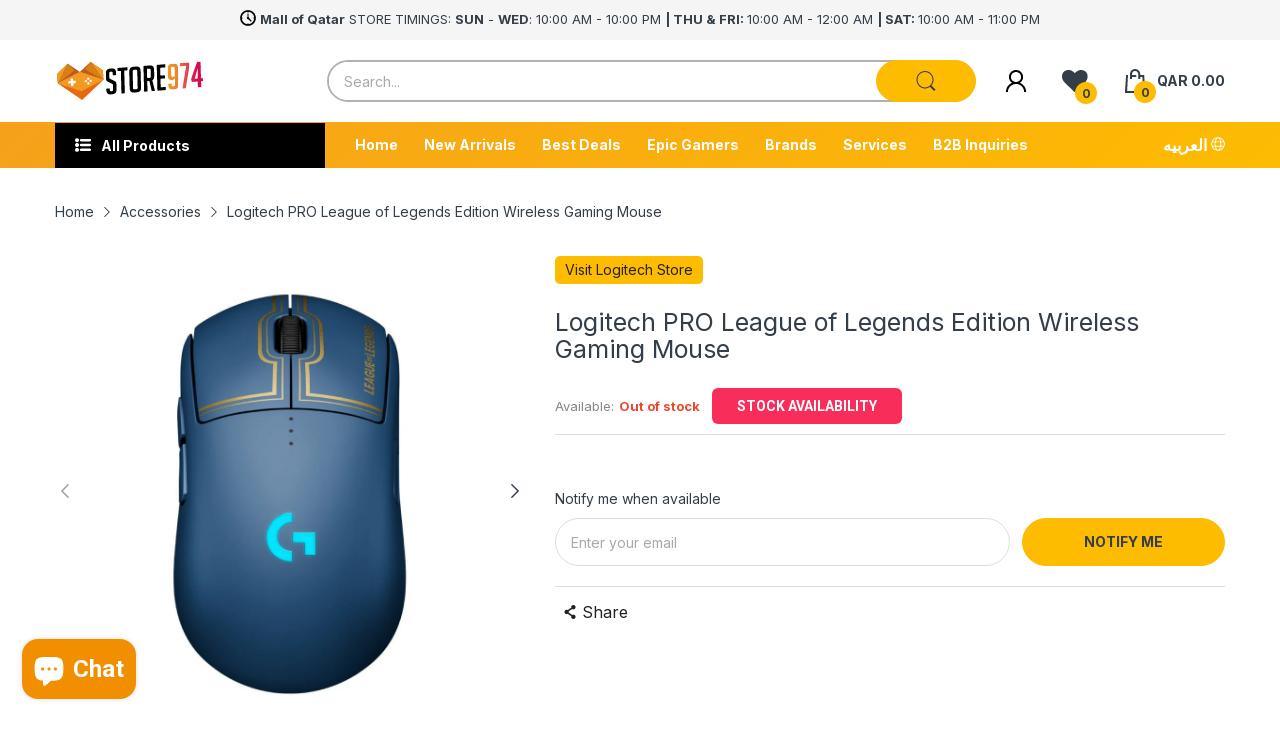

--- FILE ---
content_type: text/javascript; charset=UTF-8
request_url: https://maat-logip.herokuapp.com/app/logiptrack?callback=document.logipcallback&shop=store974.myshopify.com
body_size: 365
content:
/**/document.logipcallback({"result":"Success","code":"1","tmp":{"ip":"3.136.160.232","countryCode":"US","stateName":"Ohio","cityName":"Dublin","coord_latitude":"40.0992","coord_longitude":"-83.1141"}});

--- FILE ---
content_type: text/javascript
request_url: https://store974.com/cdn/shop/t/30/assets/search.js?v=163678829529455755281694082650
body_size: -361
content:
(()=>{var SearchForm=class extends HTMLElement{constructor(){super(),this.elms={formContainer:this.querySelector("form[action*='/search']"),inputElement:this.querySelector("input[name='q']"),resultsContanier:this.querySelector(".js-results-container"),viewAllButton:this.querySelector(".js-view-all")}}initInputEvent(){let{inputElement,formContainer,resultsContanier}=this.elms;inputElement.addEvent("input",AT.debounce(()=>{let{value}=inputElement;if(!value.trim()){this.setStatus(""),this.setStatus("unvisible");return}this.classList.contains("js-custom-search")},500))}setStatus(status){switch(status){case"loading":this.setAttribute("data-status","loading");break;case"empty":this.setAttribute("data-status","empty");break;case"visible":this.addClass("is-visible");break;case"unvisible":this.removeClass("is-visible");break;case"show":this.setAttribute("data-status","show");break;default:this.setAttribute("data-status","")}}};customElements.define("search-form",SearchForm),console.log("search.js loaded")})();
//# sourceMappingURL=/cdn/shop/t/30/assets/search.js.map?v=163678829529455755281694082650


--- FILE ---
content_type: text/javascript; charset=utf-8
request_url: https://store974.com/products/logitech-pro-league-of-legends-edition-wireless-gaming-mouse.js
body_size: 2382
content:
{"id":7227334820018,"title":"Logitech PRO League of Legends Edition Wireless Gaming Mouse","handle":"logitech-pro-league-of-legends-edition-wireless-gaming-mouse","description":"\u003ch3\u003eDescription:\u003c\/h3\u003e\n\u003cp\u003e\u003cspan\u003eOur hit PRO mouse gets an iconic League of Legends design. We clad it in League of Legends colors​​—Hextech Magic blue and Hextech Metal gold—to inspire transcendent levels of gameplay. And we ensured the unrivaled performance and precision to succeed in the top League of Legends tournaments.\u003c\/span\u003e\u003c\/p\u003e\n\u003cp class=\"h4\" data-name=\"main-title\"\u003e\u003cstrong\u003eOUR MOST ACCURATE GAMING SENSOR\u003c\/strong\u003e\u003c\/p\u003e\n\u003cdiv class=\"body-copy\"\u003e\n\u003cp\u003eHERO 25k is the next-gen gaming sensor that tracks movement at the sub-micron level. It delivers peak performance at any sensitivity with zero smoothing, acceleration, or filtering from 100 to 25,600 DPI. Pros require the best, and that’s HERO 25K.\u003c\/p\u003e\n\u003cp class=\"h4\" data-name=\"main-title\"\u003e\u003cstrong\u003eLIGHTSPEED WIRELESS\u003c\/strong\u003e\u003c\/p\u003e\n\u003cdiv class=\"body-copy\"\u003e\n\u003cp\u003eCast all your abilities without cord drag. Our innovative, end-to-end wireless technology overcomes the limitations of latency, connectivity and power to provide consistent, lag-free, 1 ms report rate connection.\u003c\/p\u003e\n\u003cp class=\"h4\" data-name=\"main-title\"\u003e\u003cstrong\u003eULTRA LIGHTWEIGHT\u003c\/strong\u003e\u003c\/p\u003e\n\u003cdiv class=\"body-copy\"\u003e\n\u003cp\u003eThe endoskeleton design achieves an impressive 80-gram weight. The incredibly thin outer shell, as thin as 1 mm, uses an innovative ladder-chassis design for tournament-ready strength and structural support.\u003c\/p\u003e\n\u003cdiv class=\"body-copy js-body-copy constrain-text-width-wide text-gray1 left-align-text padding-large-bottom\"\u003e\n\u003cp class=\"feature-title\"\u003e\u003cstrong\u003e4-8 PROGRAMMABLE BUTTONS\u003c\/strong\u003e\u003c\/p\u003e\n\u003c\/div\u003e\n\u003cdiv class=\"body-copy js-body-copy constrain-text-width text-gray3 left-align-text\"\u003e\n\u003cdiv class=\"component-text text-block\"\u003e\n\u003cp\u003eRemovable left and right side buttons make PRO Wireless truly ambidextrous, and let you decide how many side buttons you want—from zero to four. The DPI button is located on the underside of the mouse to eliminate unintentional DPI shifts in-game. PRO Wireless Gaming Mouse can be used out-of-the-box with preset button settings or fully configured to your custom preferences with G HUB.\u003c\/p\u003e\n\u003cdiv class=\"body-copy js-body-copy constrain-text-width-wide text-gray1 left-align-text padding-large-bottom\"\u003e\n\u003cp class=\"feature-title\"\u003e\u003cstrong\u003eLIGHTSYNC RGB\u003c\/strong\u003e\u003c\/p\u003e\n\u003c\/div\u003e\n\u003cdiv class=\"body-copy js-body-copy constrain-text-width text-gray3 left-align-text\"\u003e\n\u003cdiv class=\"component-text text-block\"\u003e\n\u003cp\u003ePRO Wireless comes complete with ~16.8M color customization that’s perfect for representing your team colors, personalizing your setup, or synchronizing with other League of Legends gear. LIGHTSYNC also features game-driven lighting effects that respond to in-game action, audio visualization, screen color sampling and more. Program it all with G HUB.\u003c\/p\u003e\n\u003cp\u003e \u003cstrong\u003eSPECIFICATIONS\u003c\/strong\u003e\u003cbr\u003e\u003c\/p\u003e\n\u003ctable width=\"745\"\u003e\n\u003ctbody\u003e\n\u003ctr\u003e\n\u003ctd width=\"218\"\u003eHeight: \u003c\/td\u003e\n\u003ctd width=\"527\"\u003e125.0 mm\u003c\/td\u003e\n\u003c\/tr\u003e\n\u003ctr\u003e\n\u003ctd\u003eWidth: \u003c\/td\u003e\n\u003ctd width=\"527\"\u003e63.5 mm\u003c\/td\u003e\n\u003c\/tr\u003e\n\u003ctr\u003e\n\u003ctd\u003eDepth: \u003c\/td\u003e\n\u003ctd width=\"527\"\u003e40.0 mm\u003c\/td\u003e\n\u003c\/tr\u003e\n\u003ctr\u003e\n\u003ctd\u003eWeight: \u003c\/td\u003e\n\u003ctd width=\"527\"\u003e80 g\u003c\/td\u003e\n\u003c\/tr\u003e\n\u003ctr\u003e\n\u003ctd\u003eCable length: \u003c\/td\u003e\n\u003ctd width=\"527\"\u003e1.80 m\u003c\/td\u003e\n\u003c\/tr\u003e\n\u003ctr\u003e\n\u003ctd\u003eTRACKING\u003c\/td\u003e\n\u003ctd width=\"527\"\u003e\u003c\/td\u003e\n\u003c\/tr\u003e\n\u003ctr\u003e\n\u003ctd\u003eSensor: \u003c\/td\u003e\n\u003ctd width=\"527\"\u003eHERO™\u003c\/td\u003e\n\u003c\/tr\u003e\n\u003ctr\u003e\n\u003ctd\u003eResolution: \u003c\/td\u003e\n\u003ctd width=\"527\"\u003e100 – 25,600 DPI\u003c\/td\u003e\n\u003c\/tr\u003e\n\u003ctr\u003e\n\u003ctd\u003e\u003c\/td\u003e\n\u003ctd width=\"527\"\u003eZero smoothing\/acceleration\/filtering\u003c\/td\u003e\n\u003c\/tr\u003e\n\u003ctr\u003e\n\u003ctd\u003eMax. acceleration: \u003c\/td\u003e\n\u003ctd width=\"527\"\u003e\u0026gt; 40 G1Advanced features require Logitech Gaming Software, available for download at logitechG.com\/downloads\u003c\/td\u003e\n\u003c\/tr\u003e\n\u003ctr\u003e\n\u003ctd\u003eMax. speed: \u003c\/td\u003e\n\u003ctd width=\"527\"\u003e\u0026gt; 400 IPS2Tested on Logitech G240 Gaming Mouse Pad\u003c\/td\u003e\n\u003c\/tr\u003e\n\u003ctr\u003e\n\u003ctd\u003eRESPONSIVENESS\u003c\/td\u003e\n\u003ctd width=\"527\"\u003e\u003c\/td\u003e\n\u003c\/tr\u003e\n\u003ctr\u003e\n\u003ctd\u003eUSB data format:\u003c\/td\u003e\n\u003ctd width=\"527\"\u003e 16 bits\/axis\u003c\/td\u003e\n\u003c\/tr\u003e\n\u003ctr\u003e\n\u003ctd\u003eUSB report rate: \u003c\/td\u003e\n\u003ctd width=\"527\"\u003e1000 Hz (1ms)\u003c\/td\u003e\n\u003c\/tr\u003e\n\u003ctr\u003e\n\u003ctd\u003eWireless report rate: \u003c\/td\u003e\n\u003ctd width=\"527\"\u003e1000 Hz (1ms)\u003c\/td\u003e\n\u003c\/tr\u003e\n\u003ctr\u003e\n\u003ctd\u003eWireless technology:\u003c\/td\u003e\n\u003ctd width=\"527\"\u003e LIGHTSPEED Wireless\u003c\/td\u003e\n\u003c\/tr\u003e\n\u003ctr\u003e\n\u003ctd\u003eMicroprocessor: \u003c\/td\u003e\n\u003ctd width=\"527\"\u003e32-bit ARM\u003c\/td\u003e\n\u003c\/tr\u003e\n\u003ctr\u003e\n\u003ctd\u003eDURABILITY\u003c\/td\u003e\n\u003ctd width=\"527\"\u003e\u003c\/td\u003e\n\u003c\/tr\u003e\n\u003ctr\u003e\n\u003ctd\u003ePTFE Feet:\u003c\/td\u003e\n\u003ctd width=\"527\"\u003e \u0026gt; 250 kilometers3Logitech G HUB software is required to reprogram DPI button and will be available starting 9\/3\/2018\u003c\/td\u003e\n\u003c\/tr\u003e\n\u003ctr\u003e\n\u003ctd\u003eBATTERY LIFE\u003c\/td\u003e\n\u003ctd width=\"527\"\u003e\u003c\/td\u003e\n\u003c\/tr\u003e\n\u003ctr\u003e\n\u003ctd\u003eDefault lighting: \u003c\/td\u003e\n\u003ctd width=\"527\"\u003e48 hours\u003c\/td\u003e\n\u003c\/tr\u003e\n\u003ctr\u003e\n\u003ctd\u003eNo lighting: \u003c\/td\u003e\n\u003ctd width=\"527\"\u003e60 hours\u003c\/td\u003e\n\u003c\/tr\u003e\n\u003ctr\u003e\n\u003ctd\u003eOTHER FEATURES\u003c\/td\u003e\n\u003ctd width=\"527\"\u003e\u003c\/td\u003e\n\u003c\/tr\u003e\n\u003ctr\u003e\n\u003ctd\u003ePOWERPLAY \u003c\/td\u003e\n\u003ctd width=\"527\"\u003ecompatible\u003c\/td\u003e\n\u003c\/tr\u003e\n\u003ctr\u003e\n\u003ctd\u003eOnboard memory: \u003c\/td\u003e\n\u003ctd width=\"527\"\u003e5 profiles\u003c\/td\u003e\n\u003c\/tr\u003e\n\u003ctr\u003e\n\u003ctd\u003eLIGHTSYNC RGB: \u003c\/td\u003e\n\u003ctd width=\"527\"\u003e1 zone\u003c\/td\u003e\n\u003c\/tr\u003e\n\u003ctr\u003e\n\u003ctd\u003e\u003c\/td\u003e\n\u003ctd\u003eMechanical Button Tensioning System\u003c\/td\u003e\n\u003c\/tr\u003e\n\u003ctr\u003e\n\u003ctd\u003eREQUIREMENTS\u003c\/td\u003e\n\u003ctd width=\"527\"\u003eWindows® 7 or later\u003c\/td\u003e\n\u003c\/tr\u003e\n\u003ctr\u003e\n\u003ctd\u003e\u003c\/td\u003e\n\u003ctd width=\"527\"\u003emacOS 10.11 or later\u003c\/td\u003e\n\u003c\/tr\u003e\n\u003ctr\u003e\n\u003ctd\u003e\u003c\/td\u003e\n\u003ctd width=\"527\"\u003eChrome OS™\u003c\/td\u003e\n\u003c\/tr\u003e\n\u003ctr\u003e\n\u003ctd\u003e\u003c\/td\u003e\n\u003ctd width=\"527\"\u003eUSB port\u003c\/td\u003e\n\u003c\/tr\u003e\n\u003ctr\u003e\n\u003ctd\u003e\u003c\/td\u003e\n\u003ctd width=\"527\"\u003eInternet access for Logitech Gaming Software (optional)\u003c\/td\u003e\n\u003c\/tr\u003e\n\u003ctr\u003e\n\u003ctd\u003eIN THE BOX\u003c\/td\u003e\n\u003ctd\u003ePRO Wireless Gaming Mouse\u003c\/td\u003e\n\u003c\/tr\u003e\n\u003ctr\u003e\n\u003ctd\u003e\u003c\/td\u003e\n\u003ctd\u003eLIGHTSPEED™ USB receiver\u003c\/td\u003e\n\u003c\/tr\u003e\n\u003ctr\u003e\n\u003ctd\u003e\u003c\/td\u003e\n\u003ctd\u003eUSB charging\/data cable\u003c\/td\u003e\n\u003c\/tr\u003e\n\u003ctr\u003e\n\u003ctd\u003e\u003c\/td\u003e\n\u003ctd\u003eOptional receiver extension adapter\u003c\/td\u003e\n\u003c\/tr\u003e\n\u003ctr\u003e\n\u003ctd\u003e\u003c\/td\u003e\n\u003ctd\u003eOptional side buttons (2x left, 2x right)\u003c\/td\u003e\n\u003c\/tr\u003e\n\u003ctr\u003e\n\u003ctd\u003e\u003c\/td\u003e\n\u003ctd\u003eOptional button covers (2x left, 2x right)\u003c\/td\u003e\n\u003c\/tr\u003e\n\u003ctr\u003e\n\u003ctd\u003e\u003c\/td\u003e\n\u003ctd\u003eUser documentation\u003c\/td\u003e\n\u003c\/tr\u003e\n\u003ctr\u003e\n\u003ctd\u003ePART NUMBER\u003c\/td\u003e\n\u003ctd\u003e910-006452\u003c\/td\u003e\n\u003c\/tr\u003e\n\u003c\/tbody\u003e\n\u003c\/table\u003e\n\u003c\/div\u003e\n\u003c\/div\u003e\n\u003c\/div\u003e\n\u003c\/div\u003e\n\u003c\/div\u003e\n\u003c\/div\u003e\n\u003c\/div\u003e","published_at":"2022-03-05T10:04:34+03:00","created_at":"2022-02-16T11:26:42+03:00","vendor":"Logitech","type":"Mouse","tags":["Gaming Mouse","league of legends","logitech","logitech gaming","logitech gaming mouse","logitech league of legends","logitech mice","logitech mouse","logitech pro","logitech wireless mouse","lol","mouse","mouse gaming","office mouse","wireless gaming mouse","wireless logitech"],"price":64900,"price_min":64900,"price_max":64900,"available":false,"price_varies":false,"compare_at_price":null,"compare_at_price_min":0,"compare_at_price_max":0,"compare_at_price_varies":false,"variants":[{"id":41651068862642,"title":"Default Title","option1":"Default Title","option2":null,"option3":null,"sku":"202127770","requires_shipping":true,"taxable":true,"featured_image":null,"available":false,"name":"Logitech PRO League of Legends Edition Wireless Gaming Mouse","public_title":null,"options":["Default Title"],"price":64900,"weight":0,"compare_at_price":null,"inventory_management":"shopify","barcode":" 5099206099821","quantity_rule":{"min":1,"max":null,"increment":1},"quantity_price_breaks":[],"requires_selling_plan":false,"selling_plan_allocations":[]}],"images":["\/\/cdn.shopify.com\/s\/files\/1\/2301\/4381\/products\/NewProject-2022-02-16T112319.235-405618.jpg?v=1646534045","\/\/cdn.shopify.com\/s\/files\/1\/2301\/4381\/products\/NewProject-2022-02-16T112306.842-572147.jpg?v=1646534045","\/\/cdn.shopify.com\/s\/files\/1\/2301\/4381\/products\/NewProject-2022-02-16T112332.458-202912.jpg?v=1646534045"],"featured_image":"\/\/cdn.shopify.com\/s\/files\/1\/2301\/4381\/products\/NewProject-2022-02-16T112319.235-405618.jpg?v=1646534045","options":[{"name":"Title","position":1,"values":["Default Title"]}],"url":"\/products\/logitech-pro-league-of-legends-edition-wireless-gaming-mouse","media":[{"alt":"Logitech PRO League of Legends Edition Wireless Gaming Mouse - Store 974 | ستور ٩٧٤","id":25018161234098,"position":1,"preview_image":{"aspect_ratio":1.0,"height":1000,"width":1000,"src":"https:\/\/cdn.shopify.com\/s\/files\/1\/2301\/4381\/products\/NewProject-2022-02-16T112319.235-405618.jpg?v=1646534045"},"aspect_ratio":1.0,"height":1000,"media_type":"image","src":"https:\/\/cdn.shopify.com\/s\/files\/1\/2301\/4381\/products\/NewProject-2022-02-16T112319.235-405618.jpg?v=1646534045","width":1000},{"alt":"Logitech PRO League of Legends Edition Wireless Gaming Mouse - Store 974 | ستور ٩٧٤","id":25018161266866,"position":2,"preview_image":{"aspect_ratio":1.0,"height":1000,"width":1000,"src":"https:\/\/cdn.shopify.com\/s\/files\/1\/2301\/4381\/products\/NewProject-2022-02-16T112306.842-572147.jpg?v=1646534045"},"aspect_ratio":1.0,"height":1000,"media_type":"image","src":"https:\/\/cdn.shopify.com\/s\/files\/1\/2301\/4381\/products\/NewProject-2022-02-16T112306.842-572147.jpg?v=1646534045","width":1000},{"alt":"Logitech PRO League of Legends Edition Wireless Gaming Mouse - Store 974 | ستور ٩٧٤","id":25018161299634,"position":3,"preview_image":{"aspect_ratio":1.0,"height":1000,"width":1000,"src":"https:\/\/cdn.shopify.com\/s\/files\/1\/2301\/4381\/products\/NewProject-2022-02-16T112332.458-202912.jpg?v=1646534045"},"aspect_ratio":1.0,"height":1000,"media_type":"image","src":"https:\/\/cdn.shopify.com\/s\/files\/1\/2301\/4381\/products\/NewProject-2022-02-16T112332.458-202912.jpg?v=1646534045","width":1000}],"requires_selling_plan":false,"selling_plan_groups":[]}

--- FILE ---
content_type: text/javascript
request_url: https://cdn.shopify.com/extensions/019bd7e5-b3c5-7fa9-b917-33f6b9bd7a13/yuko-order-limits-238/assets/collections.js
body_size: 41590
content:
console.groupCollapsed(
  '%cYuko: Minimum Order Quantity - Collection Limit',
  'background: #7c3aed; color: white; padding: 6px 10px; border-radius: 6px; font-size: 13px; font-weight: 600;'
);
console.log(
  '%c🏆 Set order limits based on products, variants, collections & more\n📦 Limit quantity based on collections in Shopify\n💡 Set minimum / maximum order value\n\n%cLearn more at: %chttps://apps.shopify.com/yuko-order-limits',
  'color: white; font-size: 13px; line-height: 1.6;',
  'color: white; font-size: 13px;',
  'color: #0066cc; text-decoration: underline; font-size: 13px;'
);
console.groupEnd();
// Core cart endpoint detection (copied from product.js)
const collectionCartEndpoints = [
  "/cart/cart.json",
  "/cart/add",
  "/cart/update",
  "/cart/change",
  "/cart/change.js",
  "/cart/clear",
  "/cart/add.js",
  "/cart/update.js",
  "/cart/clear.js"
];

const collectionCartChangeEndpoints = [
  "/cart/change",
  "/cart/change.js"
];


(function ensureOrderLimitCustomCssHelper() {
  if (typeof window === 'undefined') return;
  if (typeof window.__orderLimitApplyCustomCss === 'function') return;

  window.__orderLimitApplyCustomCss = function(customCss, styleId = 'order-limit-custom-css') {
    try {
      if (!customCss || typeof customCss !== 'string') {
        return;
      }

      const sanitizedCss = customCss
        .replace(/<\/?style[^>]*>/gi, '')
        .trim();

      if (!sanitizedCss) {
        return;
      }

      const head = document.head || document.getElementsByTagName('head')[0];
      if (!head) {
        return;
      }

      let styleTag = document.querySelector(`style[data-order-limit-css="${styleId}"]`);
      if (!styleTag) {
        styleTag = document.createElement('style');
        styleTag.type = 'text/css';
        styleTag.setAttribute('data-order-limit-css', styleId);
        head.appendChild(styleTag);
      }

      if (styleTag.textContent !== sanitizedCss) {
        styleTag.textContent = sanitizedCss;
      }
    } catch (error) {
    }
  };
})();

function isCartEndpoint(url) {
  if (!url) return false;
  const lastPart = url.split("/").pop().split("?")[0];
  return collectionCartEndpoints.includes("/cart/" + lastPart);
}

function isCartChangeEndpoint(url) {
  if (!url) return false;
  const lastPart = url.split("/").pop().split("?")[0];
  return collectionCartChangeEndpoints.includes("/cart/" + lastPart);
}

function isOnCartPageOrDrawer() {
  try {
    return !!(
      document.querySelector('form[action="/cart"], form[action*="/cart" i]') ||
      document.querySelector('[data-cart], .cart, #cart, [data-cart-drawer], .cart-drawer, .drawer__cart')
    );
  } catch (_) {
    return false;
  }
}

// Collection limits configuration
let collectionLimits = {};
let collectionFetchPromises = [];
let collectionProducts = {}; // Store products per collection

// Trigger helpers (align with product.js behavior)
function getCollectionTriggerAt(config) {
  try { return (config && config.triggerAt) || 'limit_reached'; } catch(_) { return 'limit_reached'; }
}

function shouldShowCollectionMessage(limitConfig, triggerType) {
  const triggerAt = limitConfig.config?.triggerAt || 'limit_reached';
  
  
  let result = false;
  switch (triggerAt) {
    case 'limit_reached':
      // Show message when limit is reached (default behavior)
      result = triggerType === 'limit_reached';
      break;
    
    case 'btn_clicked':
      // Show message only when button is clicked
      return triggerType === 'btn_clicked';
    
    case 'none':
      // Never show message, just block the action
      result = false;
      break;
    
    default:
      // Default to limit_reached behavior
      result = triggerType === 'limit_reached';
      break;
  }
  
  return result;
}

function shouldDisableCollectionButtons(limitConfig) {
  const triggerAt = limitConfig.config?.triggerAt || 'limit_reached';
  
  // Respect triggerAt for disabling behavior
  // - limit_reached: disable immediately when violation is detected
  // - btn_clicked: do not disable immediately; block and disable on click
  // - none: disable immediately, but do not show messages (handled by shouldShowCollectionMessage)
  switch (triggerAt) {
    case 'btn_clicked':
      return false;
    case 'none':
      return true;
    case 'limit_reached':
    default:
      return true;
  }
}

// Price helpers to ensure we always use discounted amounts (final_line_price/final_price)
function toNumber(value) {
  if (value === null || value === undefined) return NaN;
  const parsed = Number(value);
  return Number.isFinite(parsed) ? parsed : NaN;
}

function getCartItemUnitPriceCents(item) {
  if (!item) return 0;
  const candidates = [
    item.final_price,
    item.original_price,
    item.price,
  ];
  for (const candidate of candidates) {
    const cents = toNumber(candidate);
    if (Number.isFinite(cents)) {
      return cents;
    }
  }
  return 0;
}

function getCartItemUnitPrice(item) {
  return getCartItemUnitPriceCents(item) / 100;
}

function getCartItemValueCents(item) {
  if (!item) return 0;
  const lineCandidates = [
    item.final_line_price,
    item.line_price,
  ];
  for (const candidate of lineCandidates) {
    const cents = toNumber(candidate);
    if (Number.isFinite(cents)) {
      return cents;
    }
  }
  const unitCents = getCartItemUnitPriceCents(item);
  const quantity = Number(item?.quantity) || 0;
  return unitCents * quantity;
}

function getCartItemValue(item) {
  return getCartItemValueCents(item) / 100;
}

function normalizeProductId(value) {
  if (value === null || value === undefined) return null;
  const parsed = parseInt(String(value), 10);
  return Number.isFinite(parsed) ? parsed : null;
}

function getDisplayedProductUnitPrice() {
  const metaPrice = toNumber(window.meta?.product?.price);
  if (Number.isFinite(metaPrice)) {
    return metaPrice / 100;
  }
  return 0;
}

function notifyProductPageEvaluation() {
  try {
    const evaluator = window.__collectionEvaluateProductQuantity;
    if (typeof evaluator === 'function') {
      evaluator();
    }
  } catch (_) {}
}

function isValueLimitCondition(condition) {
  const type = (condition?.type || '').toLowerCase();
  return type === 'value' || type === 'product_value';
}

function getNumericLimitValue(value) {
  if (value === null || value === undefined || value === '') return undefined;
  const parsed = Number(value);
  return Number.isFinite(parsed) ? parsed : undefined;
}

function getValueLimitMin(condition) {
  if (!condition) return undefined;
  const raw = condition.minValue ?? (isValueLimitCondition(condition) ? condition.min : undefined);
  return getNumericLimitValue(raw);
}

function getValueLimitMax(condition) {
  if (!condition) return undefined;
  const raw = condition.maxValue ?? (isValueLimitCondition(condition) ? condition.max : undefined);
  return getNumericLimitValue(raw);
}



function attachCollectionBtnClickedInterceptors(addToCartButton, buyNowButtons, getViolationMessageFn) {
  // Clear existing first to avoid duplicates
  detachCollectionBtnClickedInterceptors();
  
  const attach = (el) => {
    if (!el) return;
    const handler = async (e) => {
      // Always intercept; we will allow programmatic proceed if no violation
      try { e.preventDefault(); e.stopPropagation(); e.stopImmediatePropagation(); } catch(_) {}
      
      let hasViolation = false;
      try {
        const productId = getCurrentProductId && getCurrentProductId();
        let qty = 1;
        try {
          const qtyEl = document.querySelector('form[action*="/cart/add"] input[name="quantity"], input[name="quantity"], .quantity__input, quantity-input input, input[type="number"][name^="updates["]');
          if (qtyEl && qtyEl.value != null) {
            const parsed = parseInt(qtyEl.value, 10);
            if (!isNaN(parsed) && parsed > 0) qty = parsed;
          }
        } catch(_) {}
        const res = await fetch('/cart.js');
        const cart = await res.json();
        if (productId && cart) {
          hasViolation = await checkCollectionViolationForProduct(productId, qty, cart);
        } else {
          hasViolation = checkCurrentCollectionViolationsSync();
        }
      } catch(_) {}
      
      if (!hasViolation) {
        try { detachCollectionBtnClickedInterceptors(); } catch(_) {}
        // Re-dispatch a native click so the theme's AJAX/cart drawer behavior runs (no hard form.submit)
        setTimeout(() => {
          try { el.click(); } catch(_) {}
        }, 0);
        return false;
      }
      
      // Violation: disable product-specific buttons
      try {
        const buyBtns = Array.from(document.querySelectorAll(`
          .shopify-payment-button__button, 
          .shopify-payment-button__button--unbranded, 
          .shopify-payment-button__button--branded,
          .shopify-payment-button button,
          [data-shopify="payment-button"] button,
          .shopify-payment-button
        `));
        disableProductSpecificButtons(el, buyBtns);
      } catch(_) {}
      
      // Show message if configured for btn_clicked
      try {
        const message = getViolationMessageFn && getViolationMessageFn();
        if (message) {
          const activeLimits = Object.values(collectionLimits || {});
          const firstCfg = activeLimits.length ? activeLimits[0] : null;
          if (firstCfg && shouldShowCollectionMessage(firstCfg, 'btn_clicked')) {
            try { window.__collectionLastTriggerType = 'btn_clicked'; } catch(_) {}
            // Always show above Add to cart on product page
            try {
              if (isOnProductPage && isOnProductPage()) {
                showInputViolationMessage(message);
              }
            } catch(_) {}
            // Also render in cart drawer/cart area if present
            try {
              const drawerContainer = document.querySelector('[data-cart-drawer], .cart-drawer, .drawer__cart, .cart, [data-cart]');
              if (drawerContainer) {
                showInlineMessageInSection(message, drawerContainer);
              } else if (window.__collectionLimitCartErrorHandler) {
                window.__collectionLimitCartErrorHandler.processExistingItemsExplicit();
              }
            } catch(_) {}
            // Finally, allow branding-specific rendering (popup vs inline logic)
            showMessageBasedOnBranding(message);
            // Also ask cart drawer handler to render errors where applicable without navigating away
            try { window.__collectionLimitCartErrorHandler && window.__collectionLimitCartErrorHandler.processExistingItemsExplicit(); } catch(_) {}
            // Clear trigger flag shortly after display
            setTimeout(() => { try { delete window.__collectionLastTriggerType; } catch(_) {} }, 500);
          } else {
          }
        }
      } catch(_) {}
      return false;
    };
    el.addEventListener('click', handler, true);
    return handler;
  };

  const entries = [];
  if (addToCartButton) {
    const h = attach(addToCartButton);
    if (h) entries.push({ el: addToCartButton, h });
  }
  (buyNowButtons || []).forEach((btn) => {
    const h = attach(btn);
    if (h) entries.push({ el: btn, h });
  });

  window.__collectionLimitBtnClickedHandlers = entries;
}

function detachCollectionBtnClickedInterceptors() {
  try {
    if (window.__collectionLimitBtnClickedHandlers) {
      window.__collectionLimitBtnClickedHandlers.forEach(entry => {
        if (entry.el && entry.h) {
          entry.el.removeEventListener('click', entry.h, true);
        }
      });
      window.__collectionLimitBtnClickedHandlers = [];
    }
  } catch(_) {}
}

function checkCurrentCollectionViolationsSync() {
  try {
    // Use cached cart data if available, otherwise return true to be safe
    const cartData = window.cartData || null;
    if (!cartData || !cartData.items) return true; // If no cart data, assume violations exist
    
    const violations = [];
    
    // Process cart items and check against collection limits
    Object.values(collectionLimits || {}).forEach(limitConfig => {
      const collectionId = limitConfig.collectionId;
      const condition = limitConfig.condition;
      
      // Get products in this collection
      const collectionProductIds = collectionProducts[collectionId] || [];
      if (collectionProductIds.length === 0) return;
      
      // Calculate current quantities and values for this collection
      let totalQuantity = 0;
      let totalValue = 0;
      
      cartData.items.forEach(item => {
        const productId = normalizeProductId(item.product_id);
        if (productId === null) return;
        if (collectionProductIds.includes(productId)) {
          totalQuantity += item.quantity;
          totalValue += getCartItemValue(item);
        }
      });
      
      // Check violations - only block on MAX violations, allow MIN violations so customer can add more
      if (condition.maxQty && totalQuantity > parseInt(condition.maxQty)) {
        violations.push({ limitConfig, type: 'maxQty', current: totalQuantity, limit: condition.maxQty });
      }
      // Skip min quantity violations - allow adding more to reach minimum
      // if (condition.minQty && totalQuantity > 0 && totalQuantity < parseInt(condition.minQty)) {
      //   violations.push({ limitConfig, type: 'minQty', current: totalQuantity, limit: condition.minQty });
      // }
      if (condition.maxValue && totalValue > parseFloat(condition.maxValue)) {
        violations.push({ limitConfig, type: 'maxValue', current: totalValue, limit: condition.maxValue });
      }
      // Skip min value violations - allow adding more to reach minimum
      // if (condition.minValue && totalValue > 0 && totalValue < parseFloat(condition.minValue)) {
      //   violations.push({ limitConfig, type: 'minValue', current: totalValue, limit: condition.minValue });
      // }
    });
    
    return violations.length > 0;
  } catch (error) {
    return true; // If error, assume violations exist to be safe
  }
}

async function checkCurrentCollectionViolations() {
  try {
    // Re-run collection validation to check current state
    const res = await fetch('/cart.js');
    const cartData = await res.json();
    if (!cartData || !cartData.items) return false;
    
    const violations = [];
    const collectionQuantities = {};
    
    // Process cart items and check against collection limits
    Object.values(collectionLimits || {}).forEach(limitConfig => {
      const collectionId = limitConfig.collectionId;
      const condition = limitConfig.condition;
      
      // Get products in this collection
      const collectionProductIds = collectionProducts[collectionId] || [];
      if (collectionProductIds.length === 0) return;
      
      // Calculate current quantities and values for this collection
      let totalQuantity = 0;
      let totalValue = 0;
      
      cartData.items.forEach(item => {
        const productId = normalizeProductId(item.product_id);
        if (productId === null) return;
        if (collectionProductIds.includes(productId)) {
          totalQuantity += item.quantity;
          totalValue += getCartItemValue(item);
        }
      });
      
      // Check violations
      if (condition.maxQty && totalQuantity > parseInt(condition.maxQty)) {
        violations.push({ limitConfig, type: 'maxQty', current: totalQuantity, limit: condition.maxQty });
      }
      if (condition.minQty && totalQuantity > 0 && totalQuantity < parseInt(condition.minQty)) {
        violations.push({ limitConfig, type: 'minQty', current: totalQuantity, limit: condition.minQty });
      }
      if (condition.maxValue && totalValue > parseFloat(condition.maxValue)) {
        violations.push({ limitConfig, type: 'maxValue', current: totalValue, limit: condition.maxValue });
      }
      if (condition.minValue && totalValue > 0 && totalValue < parseFloat(condition.minValue)) {
        violations.push({ limitConfig, type: 'minValue', current: totalValue, limit: condition.minValue });
      }
    });
    
    return violations.length > 0;
  } catch (error) {
    return false;
  }
}
let collectionLimitConfigs = [];
let brandingConfig = null;
let currentViolations = [];
let currentLanguage = 'en';
let isInitialized = false;

// Cart message display system
let cartMessageContainer = null;

// Collection validator instance
let collectionValidator = null;

// Prevent duplicate popup re-renders (avoids flicker)
let collectionLastPopupMessage = null;
let collectionLastPopupTime = 0;

// Global flags and cache (following product.js pattern)
window.__collectionLimitObservers = window.__collectionLimitObservers || [];
window.__collectionLimitObserverDebounceId = window.__collectionLimitObserverDebounceId || null;

// Enhanced impression tracking system for collections (following product.js pattern)
class CollectionImpressionTracker {
  constructor() {
    this.trackedViolations = new Map();
    this.sessionId = this.generateSessionId();
    this.pageLoadTime = Date.now();
    this.debounceTimers = new Map();
    // Cooldowns to prevent multiple impressions within a short window
    this.typeCooldowns = new Map();
    this.lastGlobalSentAt = 0;
  }

  generateSessionId() {
    return 'collection_session_' + Date.now() + '_' + Math.random().toString(36).substr(2, 9);
  }

  // Track impressions with proper deduplication and validation
  async trackImpression(violationType, violationData = {}) {
    const violationKey = this.getViolationKey(violationType, violationData);
    
    // Check if we've already tracked this specific violation in this session
    if (this.trackedViolations.has(violationKey)) {
      return;
    }

    // Global cooldown: at most one impression per 2000ms regardless of type
    const nowTs = Date.now();
    if (nowTs - this.lastGlobalSentAt < 2000) {
      return;
    }

    // Type-specific cooldown: at most one impression per type per 1000ms
    const lastTypeSent = this.typeCooldowns.get(violationType) || 0;
    if (nowTs - lastTypeSent < 1000) {
      return;
    }

    // Validate the impression data
    if (!this.validateImpression(violationType, violationData)) {
      return;
    }

    // Mark as tracked and update cooldowns
    this.trackedViolations.set(violationKey, {
      timestamp: nowTs,
      type: violationType,
      data: violationData
    });
    this.typeCooldowns.set(violationType, nowTs);
    this.lastGlobalSentAt = nowTs;

    // Send to server
    await this.sendImpressionToServer(violationType, violationData);
  }

  getViolationKey(violationType, violationData) {
    // Create a unique key based on violation type and key data
    const keyData = {
      type: violationType,
      collectionId: violationData.collectionId,
      productId: violationData.productId,
      limitType: violationData.type || violationData.limitType,
      limit: violationData.limit
    };
    return JSON.stringify(keyData);
  }

  validateImpression(violationType, violationData) {
    // Basic validation for different violation types
    switch (violationType) {
      case 'collection_violation':
        return !!(violationData.collectionId && violationData.type);
      case 'popup_violation':
      case 'inline_violation':
      case 'cart_drawer_violation':
        return !!(violationData.message);
      default:
        return true; // Allow other types
    }
  }

  async sendImpressionToServer(violationType, violationData) {
    try {
      const payload = {
        sessionId: this.sessionId,
        violationType: violationType,
        violationData: violationData,
        timestamp: Date.now(),
        pageUrl: window.location.href,
        userAgent: navigator.userAgent,
        referrer: document.referrer
      };

      const response = await fetch('/a/rabbit-order-limit/impressions', {
        method: 'POST',
        headers: {
          'Content-Type': 'application/json',
        },
        body: JSON.stringify(payload)
      });

      if (response.ok) {
      } else {
      }
    } catch (error) {
    }
  }

  reset() {
    this.trackedViolations.clear();
    this.typeCooldowns.clear();
    this.lastGlobalSentAt = 0;
  }

  getStats() {
    return {
      sessionId: this.sessionId,
      trackedCount: this.trackedViolations.size,
      types: Array.from(this.typeCooldowns.keys()),
      lastSent: this.lastGlobalSentAt
    };
  }
}

// Initialize the collection impression tracker
window.__collectionLimitImpressionTracker = window.__collectionLimitImpressionTracker || new CollectionImpressionTracker();

// Contact tracking functions (following product.js pattern)
async function trackCollectionContact() {
  try {
    await fetch('/a/rabbit-order-limit/contacts', {
      method: 'POST',
      headers: {
        'Content-Type': 'application/json',
      },
    });
  } catch (error) {
  }
}

// Backward compatibility function for existing trackImpression() calls
function trackCollectionImpression() {
  // Generic fallback for unspecified impression tracking
  window.__collectionLimitImpressionTracker.trackImpression('general_collection_violation', {
    timestamp: Date.now(),
    source: 'legacy_call'
  });
}

// Targeted impression tracking functions for collections
async function trackCollectionViolationImpression(violation) {
  if (!violation || !violation.type) return;

  const violationData = {
    collectionId: violation.collectionId,
    limitId: violation.limitId,
    limitName: violation.limitName,
    type: violation.type,
    limit: violation.limit,
    currentQuantity: violation.currentQuantity,
    currentValue: violation.currentValue
  };

  await window.__collectionLimitImpressionTracker.trackImpression('collection_violation', violationData);
}

function showContactFormModal(config) {

  // Load Turnstile script
  if (!window.__turnstileScriptLoaded) {
    const script = document.createElement("script");
    script.src = "https://challenges.cloudflare.com/turnstile/v0/api.js";
    script.async = true;
    script.defer = true;
    script.onload = () => buildModal(config); // only after loaded
    document.head.appendChild(script);

    window.__turnstileScriptLoaded = true;
  } else {
    buildModal(config);
  }
}

function stripHTML(input) {
  return input.replace(/<[^>]*>/g, "");
}

// Kalviyo contact form modal implementation (following product.js pattern)
function buildModal(config) {
  const existingModal = document.getElementById('collection-limit-contact-modal');
  if (existingModal) {
    existingModal.remove();
  }

  // Inject styles once (unique class names to avoid conflicts)
  if (!document.getElementById('clc_modal_styles')) {
    const styleEl = document.createElement('style');
    styleEl.id = 'clc_modal_styles';
    styleEl.textContent = `
      #clc_modal_root { position: fixed; inset: 0; z-index: 2147483647; display: flex; align-items: center; justify-content: center; animation: clcFadeIn 0.3s ease-out; }
      @keyframes clcFadeIn { from { opacity: 0; } to { opacity: 1; } }
      .clc_container { animation: clcPopIn 0.3s ease-out; }
      @keyframes clcPopIn { from { opacity: 0; transform: scale(0.9); } to { opacity: 1; transform: scale(1); } }
      .clc_backdrop { position: fixed; inset: 0; background: rgba(0,0,0,0.35); }
      .clc_container { position: relative; z-index: 1; width: 420px; max-width: 90vw; border-radius: 8px; background: #fff; box-shadow: 0 4px 20px rgba(0,0,0,0.15); margin: 10px; padding: 28px 20px; }
      .clc_close { position: absolute; top: 12px; right: 12px; width: 22px; height: 22px; background: none; border: none; color: #777; cursor: pointer; display: flex; align-items: center; justify-content: center; }
      .clc_title { font-weight: 600; font-size: 26px; line-height: 1.2; text-align: center; color: #333; margin: 4px 0 12px; }
      .clc_text { margin: 0; padding: 0; font-size: 14px; line-height: 22px; color: #555; }
      .clc_form_container { margin-top: 10px; width: 100%; text-align: center; }
      .clc_form { display: flex; flex-direction: column; gap: 8px; width: 100%; }
      .clc_input { width: 100%; padding: 12px; font-size: 15px; border-radius: 6px; border: 1px solid #e6e6e6; box-sizing: border-box; }
      .clc_input:focus { outline: none; border-color: #181819ff; box-shadow: 0 0 5px rgba(0,123,255,0.2); }
      .clc_submit { position: relative; width: 100%; min-height: 44px; border: none; border-radius: 6px; background: #000; color: #fff; font-size: 16px; cursor: pointer; display: flex; align-items: center; justify-content: center; padding: 12px; margin-top: 6px; }
      .clc_submit:disabled { opacity: 0.5; cursor: not-allowed; }
      .clc_loader, .clc_loader:before, .clc_loader:after { border-radius: 50%; width: 1.5em; height: 1.5em; animation-fill-mode: both; animation: clcBbl 1.3s infinite ease-in-out; }
      .clc_loader { color: #fff; font-size: 7px; position: absolute; left: 50%; top: 50%; transform: translate(-50%, -60%) translateY(-15px); text-indent: -9999em; animation-delay: -0.16s; z-index: 2; display: none; }
      .clc_loader:before, .clc_loader:after { content: ''; position: absolute; top: 0; }
      .clc_loader:before { left: -3.5em; animation-delay: -0.32s; }
      .clc_loader:after { left: 3.5em; }
      @keyframes clcBbl { 0%, 80%, 100% { box-shadow: 0 2.5em 0 -1.3em } 40% { box-shadow: 0 2.5em 0 0 } }
      .clc_submit.clc_loading .clc_btn_text { visibility: hidden; }
      .clc_submit.clc_loading .clc_loader { display: inline-block; }
      .clc_error { color: #d00; font-size: 12px; margin: 8px 0 0; display: none; }
      .clc_footer { margin-top: 10px; font-size: 12px; color: #777; text-align: center; }
      .clc_actions { margin-top: 12px; text-align: center; }
      .clc_link { background: none; border: none; color: #334FB4; font-size: 15px; cursor: pointer; }
      @media (max-width: 480px) { .clc_container { max-width: 92vw; padding: 22px 14px; } .clc_title { font-size: 22px; } .clc_input { font-size: 16px; } }
    `;
    document.head.appendChild(styleEl);
  }

    const turnstileSiteKey = "0x4AAAAAACATdMsUyIRGh_nm";


  // Build popup DOM
  const wrapper = document.createElement('div');
  wrapper.id = 'collection-limit-contact-modal';
  wrapper.innerHTML = `
    <div id="clc_modal_root">
      <div class="clc_backdrop"></div>
      <div class="clc_container" role="dialog" aria-modal="true" aria-label="Contact us">
        <button class="clc_close" aria-label="Close">
          <svg xmlns="http://www.w3.org/2000/svg" fill="none" viewBox="0 0 24 24" stroke="currentColor" stroke-width="3" width="20" height="20">
            <path stroke-linecap="round" stroke-linejoin="round" d="M6 18L18 6M6 6l12 12"/>
          </svg>
        </button>
        <h2 class="clc_title">Contact us</h2>
        <div class="clc_form_container">
          <form class="clc_form" id="clc_form">
            <input type="text" class="clc_input" name="name" placeholder="Your name" required />
            <input type="email" class="clc_input" name="email" placeholder="Your email" required />
            <textarea class="clc_input" name="message" placeholder="Your message" rows="4" required></textarea>

             <!-- ✅ Turnstile Widget -->
          <div 
            class="cf-turnstile"
            data-sitekey="${turnstileSiteKey}"
            data-callback="olcTurnstileSuccess"
            data-expired-callback="olcTurnstileExpired"
          ></div>

            <input type="hidden" name="cf-turnstile-response" id="cf-turnstile-response" />

            <button type="submit" class="clc_submit" id="clc_submit">
              <span class="clc_btn_text">Submit</span>
              <div class="clc_loader"></div>
            </button>
          </form>
          <div class="clc_error" id="clc_error"></div>
          <p class="clc_footer">You are signing up to contact the store. We will get back to you soon.</p>
        </div>
      </div>
    </div>`;

  document.body.appendChild(wrapper);

  // Listeners
  const root = wrapper.querySelector('#clc_modal_root');
  const closeBtn = wrapper.querySelector('.clc_close');
  const form = wrapper.querySelector('#clc_form');
  const submitBtn = wrapper.querySelector('#clc_submit');
  const errorBox = wrapper.querySelector('#clc_error');

  const teardown = () => { try { wrapper.remove(); } catch(_) {} };
  closeBtn.addEventListener('click', teardown);
  root.addEventListener('click', (e) => { if (e.target === root.querySelector('.clc_backdrop')) teardown(); });

  window.olcTurnstileSuccess = function (token) {
  document.getElementById("cf-turnstile-response").value = token;
  document.getElementById("olc_submit").disabled = false;
};

window.olcTurnstileExpired = function () {
  document.getElementById("cf-turnstile-response").value = "";
  document.getElementById("olc_submit").disabled = true;
};

  form.addEventListener('submit', async (e) => {
    e.preventDefault();
    errorBox.style.display = 'none';
    submitBtn.classList.add('clc_loading');
    submitBtn.disabled = true;

    const formData = new FormData(form);

    try {
      // Send profile to klaviyo-profile endpoint with collection limit metadata
      try {
        const limitInfo = config || null;

        const token = document.getElementById("cf-turnstile-response").value;


    if (!token) {
      alert("Please complete the Turnstile check!");
      return;
    }

        const klaviyoBody = {
          name: stripHTML(String(formData.get('name') || '').trim()),
          email: stripHTML(String(formData.get('email') || '').trim()),
          message: stripHTML(String(formData.get('message') || '').trim()),
          limit_id: limitInfo?.limitId || null,
          limit_type: limitInfo?.type || 'collection',
          collection_id: limitInfo?.collectionId || null,
          limit_name: limitInfo?.name || null,
          turnstileToken: token
        };

        const response = await fetch('/a/rabbit-order-limit/klaviyo-profile', {
          method: 'POST',
          headers: { 'Content-Type': 'application/json' },
          body: JSON.stringify(klaviyoBody)
        });

        const json = await response.json();


        if(json.success === false) {
          errorBox.textContent = json.message || "Verification failed. Try again.";
          errorBox.style.display = "block";

          submitBtn.disabled = false;
          submitBtn.classList.remove("clc_loading");
          return; 
        }

      } catch (_) { /* non-blocking */ }

      teardown();
    } catch (err) {
      errorBox.textContent = 'Failed to send. Please try again.';
      errorBox.style.display = 'block';
      submitBtn.disabled = false;
      submitBtn.classList.remove('clc_loading');
    }
  });
}

// Debounce function for cart validation
function triggerCollectionValidationDebounced(delay = 500) {
  try { clearTimeout(window.__collectionLimitObserverDebounceId); } catch(_) {}
  window.__collectionLimitObserverDebounceId = setTimeout(() => {
    validateCurrentCart();
  }, delay);
}

function debounce(fn, wait) {
  let timeoutId = null;
  return function(...args) {
    clearTimeout(timeoutId);
    timeoutId = setTimeout(() => fn.apply(this, args), wait);
  };
}

// Collection Cart Validator class (following product.js pattern)
class CollectionCartValidator {
  constructor() {
    this.isValidating = false;
    this.lastValidation = 0;
    this.lastFetchAt = 0;
    this.lastCartHash = null;
    this.MIN_FETCH_INTERVAL = 0;
    this.validateCart = this.validateCart.bind(this);
    this.requestValidation = this.requestValidation.bind(this);
    this.debouncedValidation = debounce(() => {
      if (Date.now() - this.lastValidation < 300) return;
      if (window.__collectionLimitMutating) return;
      this.validateCart();
    }, 200);
  }

  requestValidation() {
    const now = Date.now();
    if (now - this.lastFetchAt < this.MIN_FETCH_INTERVAL) return;
    this.lastFetchAt = now;
    this.debouncedValidation();
  }

  async validateCart() {
    if (this.isValidating) return;
    this.isValidating = true;
    this.lastValidation = Date.now();
    try {
      const res = await fetch('/cart.js');
      const cart = await res.json();
      const hash = JSON.stringify(cart.items.map(i => ({ id: i.id, qty: i.quantity })));
      if (hash !== this.lastCartHash) {
        this.lastCartHash = hash;
        handleCollectionLimit(cart);
      }
    } catch (e) {
    } finally {
      this.isValidating = false;
    }
  }
}

// Initialize the collection cart validator
window.__collectionLimitCartValidator = window.__collectionLimitCartValidator || new CollectionCartValidator();

// Initialize collection limits from metafields
async function initializeCollectionLimits() {
  if (isInitialized) {
    return;
  }

  if (!window.orderLimitMetafields) {
    return;
  }

  // Initialize branding config (copied from product.js pattern)
  if (window.orderLimitMetafields.branding) {
    try {
      brandingConfig = typeof window.orderLimitMetafields.branding === 'string' 
        ? JSON.parse(window.orderLimitMetafields.branding)
        : window.orderLimitMetafields.branding;
    } catch (e) {
    }

    if (brandingConfig?.customCss) {
      window.__orderLimitApplyCustomCss?.(brandingConfig.customCss);
    }
  }

  // Initialize collection limits with new metafield structure
  if (window.orderLimitMetafields.collectionLimits) {
    try {
      let limits = window.orderLimitMetafields.collectionLimits;
      if (typeof limits === 'string') {
        limits = JSON.parse(limits);
      }
      
      // Handle array of limit configurations
      if (Array.isArray(limits)) {
        collectionLimitConfigs = limits.filter(limit => limit.status === 'ACTIVE');
      } else if (limits && limits.status === 'ACTIVE') {
        // Handle single limit config (backward compatibility)
        collectionLimitConfigs = [limits];
      }
      
      // Process each active limit configuration
      collectionFetchPromises = [];
      collectionLimitConfigs.forEach(processCollectionLimitConfig);
      // Ensure collection products are fetched before validation begins
      try {
        if (collectionFetchPromises.length > 0) {
          await Promise.allSettled(collectionFetchPromises);
        }
      } catch (_) {}
      
    } catch (e) {
    }
  }

  // Set current language from user's browser, with fallback to branding config
  currentLanguage = getUserLanguage();
  
  // Process customer limits for collection validation during initialization
  // This ensures collection products are fetched before validation begins
  try {
    const customer = window.orderLimitMetafields?.customer;
    if (customer) {
      validateCustomerLimitsForCollection({ items: [] }); // Pass empty cart for initialization
      
      // Wait for customer collection limit fetch promises to complete
      if (collectionFetchPromises.length > 0) {
        await Promise.allSettled(collectionFetchPromises);
      }
    }
  } catch (e) {
  }
  
  isInitialized = true;
}

// Fetch collection products using GraphQL (defined before it's used)
async function fetchCollectionProducts(collectionId) {
  if (collectionProducts[collectionId]) {
    return collectionProducts[collectionId];
  }

  try {
    let payload = null;

    // Only use app proxy route per settings
    const resp = await fetch(`/a/rabbit-order-limit/get-collection/${collectionId}`, {
      method: 'GET',
      headers: { 'Accept': 'application/json' },
    });
    const text = await resp.text();
    try {
    } catch (_) {}
    if (!resp.ok) {
      // Mark fetched with empty to avoid infinite prerequisite retries
      collectionProducts[collectionId] = [];
      return [];
    }
    if (!text || !text.trim()) {
      collectionProducts[collectionId] = [];
      return [];
    }
    try {
      payload = JSON.parse(text);
    } catch (e) {
      collectionProducts[collectionId] = [];
      return [];
    }
    // Support multiple proxy payload shapes, prioritizing direct product ID arrays
    let productIds = [];
    if (Array.isArray(payload)) {
      // New API shape: direct array of numeric product IDs
      productIds = payload.map(v => parseInt(String(v))).filter(n => !Number.isNaN(n));
    } else {
      const collectionData = payload?.data?.collection || payload?.collection || null;
      if (!collectionData) {
        return [];
      }

      const edges = collectionData?.products?.edges;
      if (Array.isArray(edges)) {
        productIds = edges.map(edge => parseInt(String(edge?.node?.id || '').replace('gid://shopify/Product/', ''))).filter(n => !Number.isNaN(n));
      } else if (Array.isArray(collectionData?.products)) {
        productIds = collectionData.products.map(p => parseInt(String(p?.id || '').replace('gid://shopify/Product/', ''))).filter(n => !Number.isNaN(n));
      }
    }


    // Store (even if empty) to mark fetched state
    const normalizedProductIds = productIds
      .map(id => normalizeProductId(id))
      .filter(id => id !== null);
    collectionProducts[collectionId] = normalizedProductIds;
    notifyProductPageEvaluation();

    // If empty, schedule a silent retry to attempt to populate later, then trigger validation
    try {
      if (productIds.length === 0) {
        setTimeout(async () => {
          try {
            const retry = await fetchCollectionProducts(collectionId);
            if (Array.isArray(retry) && retry.length > 0) {
              // Trigger revalidation once we finally have data
              try { validateCurrentCart(); } catch(_) {}
            }
          } catch(_) {}
        }, 500);
      }
    } catch(_) {}

    return productIds;
    
  } catch (error) {
    // Fallback: try Shopify's collection API with collection handle
    try {
      
      // First try with the numeric ID (will usually fail as Shopify expects a handle)
      let fallbackResponse = await fetch(`/collections/${collectionId}/products.json`);
      
      if (!fallbackResponse.ok) {
        // Try to get collection handle from the metafield data
        const collectionLimitsData = window.orderLimitMetafields?.collectionLimits;
        if (collectionLimitsData && Array.isArray(collectionLimitsData)) {
          const collectionData = collectionLimitsData.find(limit => 
            limit.config?.triggerCollections?.some(col => 
              String(col.id || col).replace('gid://shopify/Collection/', '') === collectionId
            )
          );
          
          // Prefer explicit handle if available
          let collectionHandle = null;
          if (collectionData?.config?.triggerCollections?.length) {
            const first = collectionData.config.triggerCollections[0];
            collectionHandle = first.handle || first.collectionHandle || null;
          }
          
          if (collectionHandle) {
            const handleUrl = `/collections/${collectionHandle}/products.json`;
            try {
              const handleResponse = await fetch(handleUrl);
              if (handleResponse.ok) {
                fallbackResponse = handleResponse;
              } else {
              }
            } catch (e) {
            }
          }
          
          // If no handle available or still failing, try derived handles from title as last resort
          if ((!fallbackResponse || !fallbackResponse.ok) && collectionData?.config?.triggerCollections?.[0]?.title) {
            const collectionTitle = collectionData.config.triggerCollections[0].title;
            
            const handleFormats = [
              collectionTitle.toLowerCase().replace(/\s+/g, '-').replace(/[^a-z0-9-]/g, ''),
              collectionTitle.toLowerCase().replace(/\s+/g, '-'),
              collectionTitle.toLowerCase().replace(/\s+/g, '_'),
              collectionTitle.toLowerCase()
            ];
            
            for (const handle of handleFormats) {
              const collectionUrl = `/collections/${handle}/products.json`;
              try {
                const handleResponse = await fetch(collectionUrl);
                if (handleResponse.ok) {
                  fallbackResponse = handleResponse;
                  break;
                } else {
                }
              } catch (e) {
              }
            }
          }
        }
      }
      
      if (fallbackResponse && fallbackResponse.ok) {
        const fallbackData = await fallbackResponse.json();
        const productIds = (fallbackData.products || []).map(product => product.id);
        const normalizedFallbackIds = productIds
          .map(id => normalizeProductId(id))
          .filter(id => id !== null);
        collectionProducts[collectionId] = normalizedFallbackIds;
        notifyProductPageEvaluation();
        return productIds;
      } else {
      }
    } catch (fallbackError) {
    }
    
    return [];
  }
}

function showMessageBasedOnBranding(message) {
  try {
    if (window.meta?.page?.pageType === 'collection' || window.meta?.page?.resourceType === 'collection') {
      return;
    }
  } catch(_) {}
  
  // Respect triggerAt=none: never show messages
  try {
    const activeLimits = Object.values(collectionLimits || {});
    const firstCfg = activeLimits.length ? activeLimits[0].config : null;
    const triggerAt = getCollectionTriggerAt(firstCfg);
    if (triggerAt === 'none') {
      return;
    }
  } catch(_) {}
  
  // Try to reload branding config if it's null (timing issue fallback)
  if (!brandingConfig && window.orderLimitMetafields?.branding) {
    try {
      brandingConfig = typeof window.orderLimitMetafields.branding === 'string' 
        ? JSON.parse(window.orderLimitMetafields.branding)
        : window.orderLimitMetafields.branding;
    } catch (e) {
    }
  }
  
  // Check display type from branding config
  if (brandingConfig?.customCss) {
    window.__orderLimitApplyCustomCss?.(brandingConfig.customCss);
  }

  const displayType = brandingConfig?.displayType || 'inline';
  

  if (displayType === 'popup') {
    // Use popup display (this will automatically clear any existing inline messages)
    showPopupMessage(message);
  } else {
    // Use inline display
    // On product pages: ALWAYS show below quantity selector, NOT in section wrapper
    if (isOnProductPage()) {
      const activeLimits = Object.values(collectionLimits || {});
      const firstCfg = activeLimits.length ? activeLimits[0] : null;
      const isBtnClickTrigger = window.__collectionLastTriggerType === 'btn_clicked';
      
      if ((firstCfg && shouldShowCollectionMessage(firstCfg, 'limit_reached')) ||
          (isBtnClickTrigger && firstCfg && shouldShowCollectionMessage(firstCfg, 'btn_clicked'))) {
        showInputViolationMessage(message);
      }
      return;
    }
    
    // For cart page/drawer: check if we have the section block container
    const sectionContainer = document.getElementById('order-limit-wrapper');
    if (sectionContainer && !isOnProductPage()) {
      // Use section block container for inline display
      showInlineMessageInSection(message, sectionContainer);
    } else {
      // Check if this is for input violations (min/max) and no cart violations
      if (isOnCartPageOrDrawer()) {
        // Respect triggerAt for collections: if btn_clicked, intercept clicks instead of auto-rendering
        try {
          const activeLimits = Object.values(collectionLimits || {});
          const firstCfg = activeLimits.length ? activeLimits[0].config : null;
          const triggerAt = firstCfg && firstCfg.triggerAt ? String(firstCfg.triggerAt) : 'limit_reached';
          if (triggerAt === 'btn_clicked') {
            // If this call came from a click, show immediately in cart context too
            if (window.__collectionLastTriggerType === 'btn_clicked') {
              if (window.__collectionLimitCartErrorHandler) {
                try { window.__collectionLimitCartErrorHandler.processExistingItemsExplicit(); } catch(_) {}
              } else {
                // Fallback: simple inline notice at top of cart area if handler missing
                const container = document.querySelector('.cart, [data-cart], .cart-drawer, [data-cart-drawer]') || document.body;
                showInlineMessageInSection(message, container);
              }
              return;
            }
            // Otherwise attach interceptors to defer until click
            const addToCartButton = findAddToCartButton();
            const buyNowButtons = Array.from(document.querySelectorAll(`
              .shopify-payment-button__button, 
              .shopify-payment-button__button--unbranded, 
              .shopify-payment-button__button--branded,
              .shopify-payment-button button,
              [data-shopify="payment-button"] button,
              .shopify-payment-button
            `));
            attachCollectionBtnClickedInterceptors(addToCartButton, buyNowButtons, () => message);
            return;
          }
        } catch(_) {}
        if (window.__collectionLimitCartErrorHandler) {
          window.__collectionLimitCartErrorHandler.processExistingItemsExplicit();
        }
        return;
      } else if (isOnProductPage()) {
        // Show for limit_reached immediately; for btn_clicked show only if call came from click
        const activeLimits = Object.values(collectionLimits || {});
        const firstCfg = activeLimits.length ? activeLimits[0] : null;
        const isBtnClickTrigger = window.__collectionLastTriggerType === 'btn_clicked';
        if ((firstCfg && shouldShowCollectionMessage(firstCfg, 'limit_reached')) ||
            (isBtnClickTrigger && firstCfg && shouldShowCollectionMessage(firstCfg, 'btn_clicked'))) {
          showInputViolationMessage(message);
        } else {
        }
      } else {
        // Same logic for non-product context where inline notice is allowed
        // BUT: Don't call showInputViolationMessage on cart pages
        if (isOnCartPageOrDrawer()) {
          // On cart pages, use cart drawer handler instead
          if (window.__collectionLimitCartErrorHandler) {
            window.__collectionLimitCartErrorHandler.processExistingItemsExplicit();
          }
          return;
        }
        
        const activeLimits = Object.values(collectionLimits || {});
        const firstCfg = activeLimits.length ? activeLimits[0] : null;
        const isBtnClickTrigger = window.__collectionLastTriggerType === 'btn_clicked';
        if ((firstCfg && shouldShowCollectionMessage(firstCfg, 'limit_reached')) ||
            (isBtnClickTrigger && firstCfg && shouldShowCollectionMessage(firstCfg, 'btn_clicked'))) {
          showInputViolationMessage(message);
        } else {
        }
      }
    }
  }
}

// Function to show inline message in the section block container - following product.js pattern
function showInlineMessageInSection(message, container) {
  // Respect triggerAt=none: never show messages
  try {
    const activeLimits = Object.values(collectionLimits || {});
    const firstCfg = activeLimits.length ? activeLimits[0] : null;
    const triggerAt = getCollectionTriggerAt(firstCfg?.config || firstCfg);
    if (triggerAt === 'none') {
      return;
    }
  } catch(_) {}
  
  // Clear existing messages first
  const existing = container.querySelectorAll('.collection-limit-wrapper');
  existing.forEach(el => el.remove());

  // Get limit config for contact us functionality
  // Priority 1: Get from current violations
  let limitConfig = null;
  if (currentViolations && currentViolations.length > 0) {
    limitConfig = currentViolations[0].config;
  }
  
  // Priority 2: Fallback to active collection limits if no violations yet
  if (!limitConfig) {
    try {
      const activeLimits = Object.values(collectionLimits || {});
      if (activeLimits.length > 0) {
        // Try to find a limit with contact us enabled, otherwise use first active limit
        const withContact = activeLimits.find(l => l.config && l.config.isContactUsEnable === true);
        limitConfig = (withContact && withContact.config) || (activeLimits[0] && activeLimits[0].config) || null;
      }
    } catch (_) {}
  }
  
  // Priority 3: Fallback to metafields if still no config
  if (!limitConfig) {
    try {
      const limits = window.orderLimitMetafields?.collectionLimits || [];
      const parsed = Array.isArray(limits) ? limits : (limits ? [limits] : []);
      const active = parsed.filter(l => l?.status === 'ACTIVE' && l?.config);
      const withContact = active.find(l => l.config.isContactUsEnable === true);
      limitConfig = (withContact && withContact.config) || (active[0] && active[0].config) || null;
    } catch (_) {}
  }
  
  // Check if contact us is enabled - following product.js pattern
  const hasContactUs = limitConfig && limitConfig.isContactUsEnable === true;
  
  // Extract min/max values from config condition for contact us text
  const contactUsVariables = limitConfig ? extractContactUsVariablesFromConfig(limitConfig) : {};

  const messageEl = document.createElement('div');
  messageEl.className = 'collection-limit-wrapper';
  messageEl.innerHTML = `
    <div class="collection-limit-ui" style="
      background: ${brandingConfig?.backgroundColor || '#FFD466'};
      color: ${brandingConfig?.textColor || '#4A4A4A'};
      padding: 14px;
      margin: 8px 0;
      border-radius: 6px;
      font-size: ${brandingConfig?.fontSize || 14}px;
      box-shadow: 0 2px 4px rgba(0,0,0,0.1);
    ">
      <div>${message}</div>
    </div>
    
    ${hasContactUs ? `
      <div class="collection-limit-contact-us" style="
        font-size: 13px;
        margin-top: 8px;
        padding-bottom: 8px;
      ">
        ${getContactUsHTML(limitConfig, contactUsVariables)}
      </div>
    ` : ''}
  `;

  container.appendChild(messageEl);
  
  // Add click tracking for contact us links in section message
  if (hasContactUs) {
    const contactLinks = messageEl.querySelectorAll('a[href]');
    contactLinks.forEach(link => {
      link.addEventListener('click', async (e) => {
        try {
          await trackCollectionContact();
        } catch (error) {
        }
      });
    });
  }
  
  // Track impression when violation message is shown in section
  window.__collectionLimitImpressionTracker.trackImpression('inline_section_violation', { message });
}

// Function to find the quantity selector wrapper element
function findQuantitySelectorWrapper() {
  // Selectors to find quantity selector container (parent wrapper)
  const quantityWrapperSelectors = [
    '.product-form__quantity',          // Common Dawn theme
    '.quantity-selector',               // Generic
    '.quantity-input-wrapper',          // Matches store's structure
    '.quantity-wrapper',                // Generic
    '.quantity__wrapper',               // Shopify themes
    '.product__quantity',               // Common pattern
    '.product-quantity',                // Common pattern
    'quantity-input',                   // Web component
    '.quantity',                        // Generic
    '.qty-wrapper',                     // Generic
    '.product-form__input--quantity',   // Some themes
    '[data-quantity-input]',            // Data attribute
    '.product-form__group--quantity',   // Form group
  ];
  
  for (const selector of quantityWrapperSelectors) {
    const wrapper = document.querySelector(selector);
    if (wrapper) {
      return wrapper;
    }
  }
  
  // Fallback: find quantity input and return its closest parent
  const quantityInputSelectors = [
    'input[name="quantity"]',
    '.quantity__input',
    'quantity-input input',
    'input[type="number"][name^="updates["]'
  ];
  
  for (const selector of quantityInputSelectors) {
    const input = document.querySelector(selector);
    if (input) {
      // Try to find a meaningful parent wrapper
      const wrapper = input.closest('.product-form__quantity, .quantity-selector, .quantity-input-wrapper, .quantity-wrapper, .quantity__wrapper, .product__quantity, .quantity, quantity-input, .product-form__group--quantity') 
                   || input.parentElement;
      if (wrapper) {
        return wrapper;
      }
    }
  }
  
  return null;
}

// Function to show input violation message under quantity selector - following product.js pattern
function showInputViolationMessage(message) {
  // Don't show messages on collection pages (but allow on product pages within collections)
  try {
    if (window.meta?.page?.pageType === 'collection' || window.meta?.page?.resourceType === 'collection') {
      return;
    }
  } catch(_) {}
  
  // CRITICAL FIX: Don't show on cart pages - use cart drawer handler instead
  // BUT: Allow on product pages even if cart drawer exists
  if (isOnCartPageOrDrawer() && !isOnProductPage()) {
    // Don't show general messages here
    return;
  }
  
  // Respect triggerAt=none: never show messages
  try {
    const activeLimits = Object.values(collectionLimits || {});
    const firstCfg = activeLimits.length ? activeLimits[0] : null;
    const triggerAt = getCollectionTriggerAt(firstCfg?.config || firstCfg);
    if (triggerAt === 'none') {
      return;
    }
  } catch(_) {}
  
  // Clear existing messages
  const existing = document.querySelectorAll('.collection-validation-message');
  existing.forEach(el => el.remove());

  // Find the quantity selector wrapper to position the message under it
  const quantityWrapper = findQuantitySelectorWrapper();
  // Fallback to add to cart button if quantity wrapper not found
  const addToCartButton = findAddToCartButton();
  
  // FALLBACK: If neither is found, try to find product form or product container
  let fallbackContainer = null;
  if (!quantityWrapper && !addToCartButton) {
    // Try to find product form or product container as fallback
    const productForm = document.querySelector('form[action*="/cart/add"], form.product-form, form.product-single__form, .product-form, .product-single__form, .product-form-buttons');
    if (productForm) {
      fallbackContainer = productForm;
    } else {
      // Last resort: try product container or main product section
      const productContainer = document.querySelector('.product, .product-single, .product-details, [data-product-id], main.product');
      if (productContainer) {
        fallbackContainer = productContainer;
      }
    }
    
    // If still no container found, return
    if (!fallbackContainer) {
      return;
    }
  }

  // Get limit config for contact us functionality
  // Priority 1: Get from current violations
  let limitConfig = null;
  if (currentViolations && currentViolations.length > 0) {
    limitConfig = currentViolations[0].config;
  }
  
  // Priority 2: Fallback to active collection limits if no violations yet
  if (!limitConfig) {
    try {
      const activeLimits = Object.values(collectionLimits || {});
      if (activeLimits.length > 0) {
        // Try to find a limit with contact us enabled, otherwise use first active limit
        const withContact = activeLimits.find(l => l.config && l.config.isContactUsEnable === true);
        limitConfig = (withContact && withContact.config) || (activeLimits[0] && activeLimits[0].config) || null;
      }
    } catch (_) {}
  }
  
  // Priority 3: Fallback to metafields if still no config
  if (!limitConfig) {
    try {
      const limits = window.orderLimitMetafields?.collectionLimits || [];
      const parsed = Array.isArray(limits) ? limits : (limits ? [limits] : []);
      const active = parsed.filter(l => l?.status === 'ACTIVE' && l?.config);
      const withContact = active.find(l => l.config.isContactUsEnable === true);
      limitConfig = (withContact && withContact.config) || (active[0] && active[0].config) || null;
    } catch (_) {}
  }
  
  // Check if contact us is enabled - following product.js pattern
  const hasContactUs = limitConfig && limitConfig.isContactUsEnable === true;
  
  // Extract min/max values from config condition for contact us text
  const contactUsVariables = limitConfig ? extractContactUsVariablesFromConfig(limitConfig) : {};

  const messageEl = document.createElement('div');
  messageEl.className = 'collection-validation-message';
  messageEl.innerHTML = `
    <div class="product-validation-message-content" style="
      background: ${brandingConfig?.backgroundColor || '#FFD466'};
      color: ${brandingConfig?.textColor || '#4A4A4A'};
      padding: 12px;
      margin: 8px 0;
      border-radius: 6px;
      font-size: ${brandingConfig?.fontSize || 14}px;
      box-shadow: 0 2px 4px rgba(0,0,0,0.1);
      text-align: ${brandingConfig?.textAlign || 'left'};
    ">
      <div class="product-validation-message-content">${message}</div>
    </div>
    
    ${hasContactUs ? `
      <div style="
        font-size: 13px;
        margin-top: 8px;
        padding-bottom: 8px;
      ">
        ${getContactUsHTML(limitConfig, contactUsVariables)}
      </div>
    ` : ''}
  `;

  // Insert the message under the quantity selector, or above add to cart button as fallback
  if (quantityWrapper) {
    // Insert after quantity wrapper (under it)
    quantityWrapper.parentNode.insertBefore(messageEl, quantityWrapper.nextSibling);
  } else if (addToCartButton) {
    // Fallback: insert above add to cart button
    addToCartButton.parentNode.insertBefore(messageEl, addToCartButton);
  } else if (fallbackContainer) {
    // Final fallback: prepend to product form/container (show at top)
    fallbackContainer.insertBefore(messageEl, fallbackContainer.firstChild);
  }
  
  // Add click tracking for contact us links in product page message
  if (hasContactUs) {
    const contactLinks = messageEl.querySelectorAll('a[href]');
    contactLinks.forEach(link => {
      link.addEventListener('click', async (e) => {
        try {
          await trackCollectionContact();
        } catch (error) {
        }
      });
    });
  }
  
  // Track impression when violation message is shown
  window.__collectionLimitImpressionTracker.trackImpression('product_input_violation', { message });
}

// Function to show inline message in cart context - following product.js pattern with collection-specific classes
// This function is now DEPRECATED - use showInputViolationMessage for product pages and cart drawer handler for cart items
function showInlineMessage(message) {
  // Don't add any messages to avoid showing at top of page
  // Messages should only appear in specific contexts:
  // 1. Product pages: above add-to-cart button (showInputViolationMessage)
  // 2. Cart drawer: below specific cart items (cart drawer error handler)
  // 3. Section blocks: in designated containers (showInlineMessageInSection)
  
  return;
}

// Enhanced popup message function with better design and contact us support
function showPopupMessage(message) {
  // Don't show messages on collection pages
  try {
    if (window.meta?.page?.pageType === 'collection' || window.meta?.page?.resourceType === 'collection') {
      return;
    }
  } catch(_) {}
  
  // Respect triggerAt=none: never show messages
  try {
    const activeLimits = Object.values(collectionLimits || {});
    const firstCfg = activeLimits.length ? activeLimits[0] : null;
    const triggerAt = getCollectionTriggerAt(firstCfg?.config || firstCfg);
    if (triggerAt === 'none') {
      return;
    }
  } catch(_) {}
  
  const now = Date.now();
  // Skip re-rendering the same popup within a short window to avoid flicker
  if (collectionLastPopupMessage === message && (now - collectionLastPopupTime) < 2000) {
    return;
  }
  collectionLastPopupMessage = message;
  collectionLastPopupTime = now;

  const existing = document.getElementById('order-limit-popup');
  if (existing) existing.remove();

  // Clear any existing inline messages when showing popup
  clearAllInlineMessages();

  const overlay = document.createElement('div');
  overlay.id = 'order-limit-popup';
  overlay.style.cssText = `
    position: fixed;
    top: 0;
    left: 0;
    width: 100%;
    height: 100%;
    background: rgba(0,0,0,0.5);
    z-index: 10000;
    display: flex;
    justify-content: center;
    align-items: center;
    font-family: ${brandingConfig?.fontFamily === 'Inherit' ? 'inherit' : (brandingConfig?.fontFamily || 'inherit')};
    animation: fadeIn 0.2s ease-out;
  `;

  if (!document.getElementById('order-limit-popup-styles')) {
    const styles = document.createElement('style');
    styles.id = 'order-limit-popup-styles';
    styles.textContent = `
      @keyframes fadeIn { from { opacity: 0; } to { opacity: 1; } }
      @keyframes popIn { from { opacity: 0; transform: scale(0.8); } to { opacity: 1; transform: scale(1); } }
      #order-limit-popup .popup-content { animation: popIn 0.3s ease-out; }
      #order-limit-popup button:hover { opacity: 0.9; transform: translateY(-1px); transition: all 0.2s ease; }
      #order-limit-popup .close-button:hover { background: rgba(0,0,0,0.1) !important; border-radius: 50%; }
    `;
    document.head.appendChild(styles);
  }

  const popup = document.createElement('div');
  popup.className = 'popup-content';
  popup.style.cssText = `
    display: flex;
    align-items: center;
    justify-content: center;
    margin: 20px;
  `;

  // Resolve limit config (prefer current violations; fallback to active config)
  let limitConfig = null;
  if (currentViolations && currentViolations.length > 0) {
    limitConfig = currentViolations[0].config;
  }
  if (!limitConfig) {
    try {
      const limits = window.orderLimitMetafields?.collectionLimits || [];
      const parsed = Array.isArray(limits) ? limits : (limits ? [limits] : []);
      const active = parsed.filter(l => l?.status === 'ACTIVE' && l?.config);
      const withContact = active.find(l => l.config.isContactUsEnable === true);
      limitConfig = (withContact && withContact.config) || (active[0] && active[0].config) || null;
    } catch(_) {}
  }

  const cleanMessage = message.replace(/Please click ".*?" if you want to buy in bulk/g, '')
                             .replace(/Please.*?click.*?if you want to buy in bulk/g, '')
                             .trim();

  const hasContactUs = !!(limitConfig && limitConfig.isContactUsEnable);
  
  // Extract min/max values from config condition for contact us text
  const contactUsVariables = limitConfig ? extractContactUsVariablesFromConfig(limitConfig) : {};

  popup.innerHTML = `
    <div style="
      background: white;
      border-radius: 8px;
      overflow: hidden;
      box-shadow: 0 4px 20px rgba(0,0,0,0.15);
      position: relative;
      max-width: 400px;
      width: 100%;
    ">
      <button class=\"close-button\" onclick=\"this.closest('#order-limit-popup').remove();\" 
              style=\"
                position: absolute;
                top: 12px;
                right: 12px;
                background: none;
                border: none;
                font-size: 18px;
                color: #666;
                cursor: pointer;
                padding: 4px;
                line-height: 1;
                width: 20px;
                height: 20px;
                display: flex;
                align-items: center;
                justify-content: center;
                transition: all 0.2s ease;
                z-index: 1;
              \"
              title=\"Close\">×</button>

      <div style=\"
        background: ${brandingConfig?.backgroundColor || '#FFD466'};
        color: ${brandingConfig?.textColor || '#4A4A4A'};
        padding: 20px;
        text-align: left;
        font-family: ${brandingConfig?.fontFamily === 'Inherit' ? 'inherit' : (brandingConfig?.fontFamily || 'inherit')};
      \">
        <div style=\"
          font-size: ${brandingConfig?.fontSize || 14}px;
          line-height: 1.4;
          margin-right: 30px;
          font-weight: 500;
        \">${cleanMessage}</div>
      </div>

      ${hasContactUs ? `
        <div style=\"
          padding: 20px;
          background: white;
          text-align: left;
        \">
          <div style=\"
            font-size: ${(brandingConfig?.fontSize || 14) - 1}px;
            color: ${brandingConfig?.textColor || '#4A4A4A'};
            margin-bottom: 15px;
            font-family: ${brandingConfig?.fontFamily === 'Inherit' ? 'inherit' : (brandingConfig?.fontFamily || 'inherit')};
            line-height: 1.4;
          \">
            ${getContactUsHTML(limitConfig, contactUsVariables)}
          </div>
        </div>
      ` : `
        <div style=\"
          padding: 20px;
          background: white;
          text-align: center;
        \">
          <button onclick=\"this.closest('#order-limit-popup').remove();\" 
                  style=\"
                    background: ${brandingConfig?.backgroundColor || '#FFD466'};
                    color: ${brandingConfig?.textColor || '#4A4A4A'};
                    border: none;
                    padding: 12px 24px;
                    border-radius: 6px;
                    cursor: pointer;
                    font-size: ${brandingConfig?.fontSize || 14}px;
                    font-weight: 500;
                    transition: all 0.2s ease;
                    font-family: ${brandingConfig?.fontFamily === 'Inherit' ? 'inherit' : (brandingConfig?.fontFamily || 'inherit')};
                  \">OK</button>
        </div>
      `}
    </div>
  `;

  overlay.appendChild(popup);
  document.body.appendChild(overlay);

  // Add click tracking for contact us links like product.js
  if (hasContactUs) {
    const contactLinks = popup.querySelectorAll('a[href]');
    contactLinks.forEach(link => {
      link.addEventListener('click', async () => {
        // Track contact us click
        try {
          await trackCollectionContact();
        } catch (error) {
        }
      });
    });
  }

  overlay.addEventListener('click', (e) => {
    if (e.target === overlay) overlay.remove();
  });
  
  // Track impression when violation popup is shown
  window.__collectionLimitImpressionTracker.trackImpression('popup_violation', { message });
}

// Function to clear all inline messages when showing popup - following product.js pattern
function clearAllInlineMessages() {
  
  const inlineMessages = document.querySelectorAll(`
    .collection-limit-inline,
    .collection-limit-inline-section,
    .collection-limit-ui,
    .collection-limit-wrapper,
    .collection-limit-contact-us,
    .collection-limit-ui-inline,
    .collection-validation-message
  `);
  
  inlineMessages.forEach(el => {
    el.remove();
  });
  
}

// Process collection limit configuration (following product.js pattern)
function processCollectionLimitConfig(limitConfig) {
  if (!limitConfig || !limitConfig.config) {
    return;
  }
  
  const config = limitConfig.config;
  const condition = config.condition;
  
  if (!condition) {
    return;
  }


  // Normalize condition structure for customer limits (they might use min/max instead of minQty/maxQty)
  // This ensures compatibility between customer limits and collection limits
  // Priority: type field takes precedence - if type is 'value', always use value fields; if 'quantity', use quantity fields
  const normalizedCondition = { ...condition };
  
  // Check if this is a value type limit - type field takes priority
  const isValueType = condition.type === 'value';
  
  if (isValueType) {
    // For value limits: normalize min/max to minValue/maxValue, ignore minQty/maxQty
    if (condition.minValue === undefined && condition.min !== undefined) {
      normalizedCondition.minValue = condition.min;
    }
    if (condition.maxValue === undefined && condition.max !== undefined) {
      normalizedCondition.maxValue = condition.max;
    }
    // Don't set minQty/maxQty for value limits, even if they exist
  } else {
    // For quantity limits: normalize min/max to minQty/maxQty, ignore minValue/maxValue
    if (condition.minQty === undefined && condition.min !== undefined) {
      normalizedCondition.minQty = condition.min;
    }
    if (condition.maxQty === undefined && condition.max !== undefined) {
      normalizedCondition.maxQty = condition.max;
    }
    // Don't set minValue/maxValue for quantity limits, even if they exist
  }

  // Handle different collection selection types
  // First check if we have specific trigger collections, regardless of selectedCollectionType
  if (config.triggerCollections && config.triggerCollections.length > 0) {
    // Apply to specific collections
    config.triggerCollections.forEach(collection => {
      let collectionId;
      if (typeof collection === 'string') {
        collectionId = collection.replace('gid://shopify/Collection/', '');
      } else if (collection.id) {
        collectionId = collection.id.replace('gid://shopify/Collection/', '');
      } else {
        return;
      }
      
      collectionLimits[collectionId] = {
        limitId: limitConfig.limit_id || limitConfig.limitId,
        name: limitConfig.name,
        type: limitConfig.type || 'customer',
        condition: normalizedCondition,
        config: config
      };

      // Fetch products for this collection (queue promise so we can await before validation)
      try {
        const p = fetchCollectionProducts(collectionId).catch(() => []);
        collectionFetchPromises.push(p);
      } catch (_) {}
    });
  } else if (config.selectedCollectionType === 'all') {
    // Apply to all collections - store as global config only if no specific collections
    collectionLimits['*'] = {
      limitId: limitConfig.limit_id || limitConfig.limitId,
      name: limitConfig.name,
      type: limitConfig.type || 'customer',
      condition: normalizedCondition,
      config: config
    };

    // Mark products list for global selector as ready to avoid prerequisite retry loop
    // An empty array here means "applies to all" and lets downstream logic proceed
    if (!Array.isArray(collectionProducts['*'])) {
      collectionProducts['*'] = [];
    }
  }

}

// Main collection limit validation function
// Customer validation functions for collections.js
function getCustomerLimitsForCollection() {
  
  if (!window.orderLimitMetafields) {
    return [];
  }

  let customerLimitsData = window.orderLimitMetafields.customerLimits;
  
  if (!customerLimitsData) {
    return [];
  }
  
  // Parse if it's a string
  if (typeof customerLimitsData === 'string') {
    try {
      if (customerLimitsData.trim() === '') {
        return [];
      }
      customerLimitsData = JSON.parse(customerLimitsData);
    } catch (e) {
      return [];
    }
  }
  
  if (!Array.isArray(customerLimitsData)) {
    return [];
  }

  // Filter customer limits that should be handled by collections.js
  const limits = [];
  for (const limit of customerLimitsData) {
    // Check status case-insensitively (can be 'active', 'ACTIVE', etc.)
    const status = (limit.status || limit.config?.status || '').toString().toLowerCase();
    const configStatus = (limit.config?.status || '').toString().toLowerCase();
    const isActive = status === 'active' || configStatus === 'active';
    
    if (limit.config && isActive && 
        limit.config.applyLimit === 'collection' && 
        isCollectionLimitActiveByDate(limit.config)) {
      limits.push(limit);
    }
  }

  return limits;
}

function shouldApplyCustomerLimitForCollection(limit, customer) {
  // Check if isSpecificCustomerTags is enabled
  const isSpecificCustomerTags = limit.config?.isSpecificCustomerTags === true;

  // If isSpecificCustomerTags is false or undefined, apply limit to all customers
  if (!isSpecificCustomerTags) {
    return true;
  }

  // If isSpecificCustomerTags is true, apply tag-matching logic

  // If no customer data, don't apply customer limits
  if (!customer) {
    return false;
  }

  // If no customer tags, don't apply customer limits
  if (!customer.tags || customer.tags.length === 0) {
    return false;
  }

  // If specificCustomerTags is empty or missing, don't apply
  const raw = Array.isArray(limit.config?.specificCustomerTags)
    ? limit.config.specificCustomerTags
    : [];
  const triggerTags = raw.map(tag => String(tag).toLowerCase());
  if (triggerTags.length === 0) {
    return false;
  }

  // Check if customer has any matching tags
  const hasMatchingTag = customer.hasAnyTag(triggerTags);

  return hasMatchingTag;
}

function validateCustomerLimitsForCollection(cartData) {
  const violations = [];
  
  // Check if customer is logged in
  const customer = window.orderLimitMetafields?.customer;
  if (!customer) {
    // Customer object may be populated slightly later by Liquid; retry a few times
    try {
      window.__collectionCustomerRetryCount = (window.__collectionCustomerRetryCount || 0);
      const maxRetries = 10; // ~2s total if step is 200ms
      const stepMs = 200;
      if (window.__collectionCustomerRetryCount < maxRetries) {
        const attempt = ++window.__collectionCustomerRetryCount;
        setTimeout(() => {
          try {
            const hasCustomer = !!(window.orderLimitMetafields && window.orderLimitMetafields.customer);
            if (hasCustomer) {
              // Now that customer is ready, validate again and re-run collection validation with last cart
              validateCustomerLimitsForCollection(cartData);
              if (window.__collectionLimitLastCart) {
                try { handleCollectionLimit(window.__collectionLimitLastCart); } catch(_) {}
              }
            } else {
              // keep trying until max
              validateCustomerLimitsForCollection(cartData);
            }
          } catch(_) {}
        }, stepMs);
      }
    } catch(_) {}
    return violations;
  }

  const customerLimits = getCustomerLimitsForCollection();
  
  for (const limit of customerLimits) {
    // Check if this limit should be applied to this customer
    if (!shouldApplyCustomerLimitForCollection(limit, customer)) {
      continue;
    }

    
    // Customer limits with applyLimit='collection' need either triggerCollections or selectedCollectionType='all'
    const hasTriggerCollections = limit.config?.triggerCollections && limit.config.triggerCollections.length > 0;
    const hasAllCollections = limit.config?.selectedCollectionType === 'all';
    
    if (!hasTriggerCollections && !hasAllCollections) {
      continue; // Skip if no triggerCollections or selectedCollectionType defined
    }
    
    // Process the customer limit as a collection limit using the standard shape
    // This will populate collectionLimits[collectionId] = { ...config }
    processCollectionLimitConfig(limit);
    
  }

  // After processing customer limits, wait for collection products to be fetched
  // then trigger validation if we have cart data
  // This ensures customer collection limits are validated and errors are shown
  const triggerValidation = async () => {
    // Wait for collection products to be fetched for customer limits
    if (collectionFetchPromises.length > 0) {
      try {
        await Promise.allSettled(collectionFetchPromises);
      } catch (error) {
      }
    }
    
    // Now trigger validation
    const cartToValidate = (cartData && cartData.items && cartData.items.length > 0) 
      ? cartData 
      : window.__collectionLimitLastCart;
      
    if (cartToValidate && cartToValidate.items && cartToValidate.items.length > 0) {
      // Use the existing handleCollectionLimit function to validate and show errors
      try {
        handleCollectionLimit(cartToValidate);
      } catch (error) {
      }
    } else {
    }
  };
  
  // Trigger validation asynchronously to allow product fetches to complete
  triggerValidation().catch(error => {
  });

  return violations;
}

function handleCollectionLimit(cartData) {
  if (!cartData || !cartData.items) {
    return;
  }
  
  window.__collectionLimitLastCart = cartData;
  
  let hasViolations = false;
  currentViolations = [];
  
  // Group cart items by collection for validation
  // For collections, we SUM ALL quantities/values from products in the same collection
  const collectionQuantities = {};
  
  cartData.items.forEach(item => {
    const productId = normalizeProductId(item.product_id);
    if (productId === null) {
      return;
    }
    
      // Check each collection limit
  Object.keys(collectionLimits).forEach(collectionId => {
    // Skip global limits for now, focus on specific collections
    if (collectionId === '*') return;
    
    // Check if this product belongs to this collection
    const collectionProductIds = collectionProducts[collectionId] || [];
    
    if (collectionProductIds.includes(productId)) {
      if (!collectionQuantities[collectionId]) {
        collectionQuantities[collectionId] = { quantity: 0, value: 0 };
      }
      // SUM both quantities and values - this is how collection limits work
      collectionQuantities[collectionId].quantity += item.quantity;
      const lineValue = getCartItemValue(item);
      collectionQuantities[collectionId].value += lineValue;
    }
  });
  });
  
  
  // Validate each collection quantity against limits
  Object.keys(collectionQuantities).forEach(collectionId => {
    const collectionData = collectionQuantities[collectionId];
    const limitConfig = collectionLimits[collectionId];
    
    if (!limitConfig) return;
    
    const violations = validateCollectionItem(collectionId, collectionData, limitConfig, cartData);
    if (violations.length > 0) {
      hasViolations = true;
      currentViolations.push(...violations);
    }
  });
  
  
  // Handle violations and UI updates
  if (hasViolations) {
    
    // Track impression for each violation
    currentViolations.forEach(violation => {
      trackCollectionViolationImpression(violation);
    });
    
    // If there are existing violations in cart, show messages and disable buttons based on triggerAt setting
    // btn_clicked trigger only applies when trying to add new products, not when cart already has violations
    const messages = currentViolations.map(v => v.message);
    const combinedMessage = messages.join(' ');
    
    // Check if messages should be shown based on triggerAt setting
    const activeLimits = Object.values(collectionLimits || {});
    const firstCfg = activeLimits.length ? activeLimits[0] : null;
    
    if (firstCfg && shouldShowCollectionMessage(firstCfg, 'limit_reached')) {
      // On product pages, only show message if current product is affected by violations
      if (isOnProductPage()) {
        const currentProductId = getCurrentProductId();
        
        if (currentProductId) {
          const normalizedProductId = normalizeProductId(currentProductId);
          
          // Check if current product is in any of the violated collections
          const isProductAffected = normalizedProductId !== null && currentViolations.some(violation => {
            const violatedCollectionId = violation.collectionId;
            const collectionProductIds = collectionProducts[violatedCollectionId] || [];
            return collectionProductIds.includes(normalizedProductId);
          });
          
          // Only show message if product is affected
          if (isProductAffected) {
            showMessageBasedOnBranding(combinedMessage);
          }
        }
      } else {
        // Not on product page (cart page, etc.), show message normally
        showMessageBasedOnBranding(combinedMessage);
      }
    }
    
    // If we're on a product page, also trigger product page validation
    if (isOnProductPage()) {
      const currentProductId = getCurrentProductId();
      
      setTimeout(() => {
        const currentProductId = getCurrentProductId();
        if (currentProductId) {
          validateProductPageForViolations(currentProductId, currentViolations);
        }
      }, 100);
    }
    
    // Dispatch event for other scripts to handle
    window.dispatchEvent(new CustomEvent('collectionLimitViolation', { 
      detail: { violations: currentViolations, cart: cartData } 
    }));
    
    // Context-aware button management (cart/drawer takes precedence) - following product.js pattern
    // Only disable buttons globally when actually on cart/checkout page, not just when cart UI exists
    // Use window.meta for location detection if available, fallback to pathname
    const isActuallyOnCartPage = (window.meta?.page?.pageType === 'cart' || 
                                  window.meta?.page?.resourceType === 'cart') ||
                                 window.location.pathname === '/cart' || 
                                 window.location.pathname.startsWith('/checkout');
    
    // Always trigger cart drawer error handler when there are violations (works on any page with cart drawer)
    // This ensures cart drawer shows messages and disables checkout button even on homepage
    if (window.__collectionLimitCartErrorHandler) {
      window.__collectionLimitCartErrorHandler.processExistingItemsExplicit();
    }
    
    // Always disable checkout buttons when there are violations
    // On cart page: disable all checkout/payment buttons
    // On other pages (homepage, etc.): only disable buttons inside cart drawer, not product payment buttons
    if (currentViolations.length > 0) {
      if (isActuallyOnCartPage) {
        // On actual cart page, disable all checkout/payment buttons
        disableCheckoutButtons();
      } else {
        // On other pages (homepage, etc.), only disable cart drawer checkout buttons
        // This prevents disabling product payment buttons on the page
        disableCartDrawerCheckoutButtons();
      }
      
      // Ensure checkout buttons stay disabled even if cart drawer handler doesn't find items
      // This is a safety measure to prevent buttons from being re-enabled
      setTimeout(() => {
        if (currentViolations.length > 0) {
          if (isActuallyOnCartPage) {
            disableCheckoutButtons();
          } else {
            disableCartDrawerCheckoutButtons();
          }
        }
      }, 200);
    }
    
    if (isActuallyOnCartPage) {
      // Additional cart page logic can go here if needed
    } else {
      // For product pages, disable specific product buttons if violations are for specific products
      
      // Find the current product page and disable its buttons if it has collection violations
      if (isOnProductPage()) {
        const currentProductId = getCurrentProductId();
        
        if (currentProductId) {
          const normalizedCurrentProductId = normalizeProductId(currentProductId);
          if (normalizedCurrentProductId === null) {
          } else {
          // Check if current product is affected by SPECIFIC collection violations
          // Disable buttons for ALL violations (min and max)
          let shouldDisableButtons = false;
          let violationMessage = '';
          let hasMaxViolation = false;
          let hasMinViolation = false;
          
          // Check each violation to see if current product is affected
          currentViolations.forEach(violation => {
            const violatedCollectionId = violation.collectionId;
            const collectionProductIds = collectionProducts[violatedCollectionId] || [];
            
            if (collectionProductIds.includes(normalizedCurrentProductId)) {
              // Check violation type - disable for both min and max violations
              const isMaxViolation = violation.type === 'max_quantity' || violation.type === 'max_value';
              const isMinViolation = violation.type === 'min_quantity' || violation.type === 'min_value';
              
              if (isMaxViolation) {
                hasMaxViolation = true;
                shouldDisableButtons = true;
                violationMessage = violation.message;
              } else if (isMinViolation) {
                hasMinViolation = true;
                shouldDisableButtons = true; // Also disable buttons for MIN violations
                if (!violationMessage) {
                  violationMessage = violation.message;
                }
              }
            }
          });
          
          // Show message if there's any violation (min or max)
          if (hasMaxViolation || hasMinViolation) {
            
            const buyNowButtons = document.querySelectorAll(`
              .shopify-payment-button__button, 
              .shopify-payment-button__button--unbranded, 
              .shopify-payment-button__button--branded,
              .shopify-payment-button button,
              [data-shopify="payment-button"] button,
              .shopify-payment-button
            `);
            
            // Disable buy now buttons for all violations
            if (shouldDisableButtons && buyNowButtons.length > 0) {
              disableProductSpecificButtons(null, Array.from(buyNowButtons));
            }
            
            // Show error message above the add to cart button (check triggerAt setting)
            if (violationMessage) {
              const activeLimits = Object.values(collectionLimits || {});
              const firstCfg = activeLimits.length ? activeLimits[0] : null;
              if (firstCfg && shouldShowCollectionMessage(firstCfg, 'limit_reached')) {
                showInputViolationMessage(violationMessage);
              } else {
              }
            }
          } else {
            // Make sure buy now buttons are enabled for unaffected products
            const buyNowButtons = document.querySelectorAll(`
              .shopify-payment-button__button, 
              .shopify-payment-button__button--unbranded, 
              .shopify-payment-button__button--branded,
              .shopify-payment-button button,
              [data-shopify="payment-button"] button,
              .shopify-payment-button
            `);
            
            if (buyNowButtons.length > 0) {
              enableProductSpecificButtons(null, Array.from(buyNowButtons));
            }
            
            // Clear any violation messages for this product
            const existingMessages = document.querySelectorAll('.collection-validation-message');
            existingMessages.forEach(el => el.remove());
          }
          }
        }
      } else {
        
      }
    }
  } else {
    
    // Clear all messages using product.js pattern
    clearAllInlineMessages();
    
    // Clear cart drawer error messages when there are no violations
    if (window.__collectionLimitCartErrorHandler) {
      window.__collectionLimitCartErrorHandler.clearAllErrors();
    }
    
    // Always enable checkout buttons first
    enableCheckoutButtons();
    
    // If we're on a product page, also re-enable product-specific buttons
    if (isOnProductPage()) {
      const currentProductId = getCurrentProductId();
      if (currentProductId) {
        // Call validateProductPageForViolations with empty violations to ensure buttons are enabled
        validateProductPageForViolations(currentProductId, []);
      }
    }
  }
  
}

// Validate individual collection against limits
// IMPORTANT: For collections, we validate the TOTAL SUM of all products in that collection
// This is different from product limits which validate individual products
function validateCollectionItem(collectionId, collectionData, limitConfig, cartData) {
  const violations = [];
  const condition = limitConfig.condition;
  const config = limitConfig.config;
  
  
  // Check if this limit is currently active (date validation)
  if (!isCollectionLimitActiveByDate(config)) {
    return violations;
  }
  
  // Skip if this collection is excluded
  if (config.isExcludeCollectionEnable && config.excludeCollections && 
      config.excludeCollections.some(excludedCollection => {
        const excludedId = excludedCollection.id ? excludedCollection.id.replace('gid://shopify/Collection/', '') : excludedCollection;
        return excludedId === collectionId.toString();
      })) {
    return violations;
  }
  
  // Determine the correct limit type based on type field first
  // Priority: type field > everything else
  const conditionType = condition.type || 'quantity';
  
  let limitType;
  if (conditionType === 'value') {
    // Type is value - always treat as value limit, regardless of other fields
    limitType = 'value';
  } else {
    // Type is quantity (or default) - always treat as quantity limit
    limitType = 'quantity';
  }
  
  
  if (limitType === 'quantity' || limitType === 'product_quantity') {
    // Validate quantity limits
    const totalQuantity = collectionData.quantity;
    
    // Get quantity limits - prioritize explicit qty fields, then fall back to generic min/max
    // Only use generic min/max if this is determined to be a quantity limit
    const minQty = parseInt(condition.minQty ?? condition.min ?? 0, 10) || 0;
    const maxQty = parseInt(condition.maxQty ?? condition.max ?? 0, 10) || 0;
    
    
    // Extract both min and max from condition to replace both shortcodes
    const messageVariables = {};
    if (minQty > 0) {
      messageVariables.minimum_collection_quantity = minQty;
      messageVariables.minimum_product_quantity = minQty;
    }
    if (maxQty > 0) {
      messageVariables.maximum_collection_quantity = maxQty;
      messageVariables.maximum_product_quantity = maxQty;
    }
    
    if (minQty > 0 && totalQuantity > 0 && totalQuantity < minQty) {
      violations.push({
        collectionId: collectionId,
        limitId: limitConfig.limitId,
        limitName: limitConfig.name,
        currentQuantity: totalQuantity,
        minQuantity: minQty,
        violationType: 'minimum',
        type: 'min_quantity',
        message: getTranslatedMessage('minimumQuantityLimitMessage', config, messageVariables),
        config: config
      });
    }
    
    // Validate maximum quantity
    if (maxQty > 0 && totalQuantity > maxQty) {
      violations.push({
        collectionId: collectionId,
        limitId: limitConfig.limitId,
        limitName: limitConfig.name,
        currentQuantity: totalQuantity,
        maxQuantity: maxQty,
        violationType: 'maximum',
        type: 'max_quantity',
        message: getTranslatedMessage('maximumQuantityLimitMessage', config, messageVariables),
        config: config
      });
    }
    
    if (violations.length === 0) {
    }
  } else if (limitType === 'value' || limitType === 'product_value') {
    // Validate value limits
    const totalValue = collectionData.value;
    
    // Get value limits - prioritize explicit value fields, then fall back to generic min/max
    // Only use generic min/max if this is determined to be a value limit
    const minValue = parseFloat(condition.minValue ?? condition.min ?? 0) || 0;
    const maxValue = parseFloat(condition.maxValue ?? condition.max ?? 0) || 0;
    
    
    // Extract both min and max from condition to replace both shortcodes
    const messageVariables = {};
    if (minValue > 0) {
      messageVariables.minimum_total_product_value = minValue.toFixed(2);
      messageVariables.minimum_collection_value = minValue.toFixed(2);
    }
    if (maxValue > 0) {
      messageVariables.maximum_total_product_value = maxValue.toFixed(2);
      messageVariables.maximum_collection_value = maxValue.toFixed(2);
    }
    messageVariables.currency = window.Shopify?.currency?.active || '$';
    
    if (minValue > 0 && totalValue > 0 && totalValue < minValue) {
      violations.push({
        collectionId: collectionId,
        limitId: limitConfig.limitId,
        limitName: limitConfig.name,
        currentValue: totalValue,
        minValue: minValue,
        violationType: 'minimum',
        type: 'min_value',
        message: getTranslatedMessage('minimumValueLimitMessage', config, messageVariables),
        config: config
      });
    }
    
    // Validate maximum value
    if (maxValue > 0 && totalValue > maxValue) {
      violations.push({
        collectionId: collectionId,
        limitId: limitConfig.limitId,
        limitName: limitConfig.name,
        currentValue: totalValue,
        maxValue: maxValue,
        violationType: 'maximum',
        type: 'max_value',
        message: getTranslatedMessage('maximumValueLimitMessage', config, messageVariables),
        config: config
      });
    }
    
    if (violations.length === 0) {
    }
  }
  
  return violations;
}

// Date validation function (copied from product.js pattern)
function isCollectionLimitActiveByDate(config) {
  const now = new Date();
  
  // Check startDate - limit must have started
  if (config.startDate) {
    const startDate = new Date(config.startDate);
    if (now < startDate) {
      return false;
    }
  }
  
  // Check if end date validation is enabled
  if (config.enabledEndDate === true || config.enabledEndDate === 'true') {
    // If enabled, check endDate - limit must not have expired
    if (config.endDate) {
      const endDate = new Date(config.endDate);
      if (now > endDate) {
        return false;
      }
    }
  }
  
  return true;
}

// User language detection (copied from product.js)
function getUserLanguage() {
  let userLang = 'en'; // default fallback
  
  if (window.navigator && window.navigator.language) {
    userLang = window.navigator.language.split('-')[0].toLowerCase();
  }
  
  return userLang;
}

// Translation cache (copied from product.js pattern)
const collectionTranslatedMessageCache = new Map();

function getTranslatedMessage(messageKey, config, variables = {}) {
  try {
    const translations = config.translations || {};
    
    // Helper to check if language is enabled (handles both boolean and string "true")
    const isLangEnabled = (lang) => {
      if (!translations[lang]) return false;
      const enabled = translations[lang].isEnabled;
      return enabled === true || enabled === 'true';
    };
    
    // Priority order for language selection:
    // 1. Default language from config (if enabled) - prioritize this when explicitly set
    // 2. User's browser language (if enabled)
    // 3. English fallback
    
    let selectedLang = 'en';
    let langConfig = {};
    
    // Check default language first if it's set and enabled
    if (config.defaultLanguage && isLangEnabled(config.defaultLanguage)) {
      selectedLang = config.defaultLanguage;
      langConfig = translations[config.defaultLanguage];
    }
    // Fallback to user's language if available and enabled
    else if (isLangEnabled(currentLanguage)) {
      selectedLang = currentLanguage;
      langConfig = translations[currentLanguage];
    }
    // Final fallback to English if enabled
    else if (isLangEnabled('en')) {
      selectedLang = 'en';
      langConfig = translations['en'];
    }
    // If no translations are enabled, use config root level
    else {
      langConfig = config;
    }
    
    // Create a cache key AFTER determining the selected language
    const cacheKey = JSON.stringify({
      messageKey,
      selectedLang,
      langConfigMessage: langConfig[messageKey],
      configMessage: config[messageKey],
      variables
    });
    
    // Return cached result if available
    if (collectionTranslatedMessageCache.has(cacheKey)) {
      return collectionTranslatedMessageCache.get(cacheKey);
    }
    
    let message = langConfig[messageKey] || config[messageKey] || '';
  
  // Replace variables in the message - handle both {{variable}} and {Variable} formats
  Object.keys(variables).forEach(key => {
    const value = variables[key];
    if (value === null || value === undefined) return;
    
    // Escape special regex characters in the key
    const escapedKey = key.replace(/[.*+?^${}()|[\]\\]/g, '\\$&');
    
    // Replace {{variable}} format (case-insensitive)
    message = message.replace(new RegExp(`\\{\\{${escapedKey}\\}\\}`, 'gi'), value);
    
    // Replace {Variable} format (case-insensitive) - convert key to Title Case
    const titleCaseKey = key.split('_').map(word => 
      word.charAt(0).toUpperCase() + word.slice(1).toLowerCase()
    ).join('_');
    message = message.replace(new RegExp(`\\{${escapedKey}\\}`, 'gi'), value);
    message = message.replace(new RegExp(`\\{${titleCaseKey.replace(/[.*+?^${}()|[\]\\]/g, '\\$&')}\\}`, 'gi'), value);
    
    // Also handle space-separated Title Case (e.g., "Maximum Product Quantity")
    const spaceTitleCaseKey = key.split('_').map(word => 
      word.charAt(0).toUpperCase() + word.slice(1).toLowerCase()
    ).join(' ');
    message = message.replace(new RegExp(`\\{${spaceTitleCaseKey.replace(/[.*+?^${}()|[\]\\]/g, '\\$&')}\\}`, 'gi'), value);
  });
  
    // Cache the result before returning
    collectionTranslatedMessageCache.set(cacheKey, message);
    return message;
  } catch (error) {
    // Return a fallback message to prevent breaking validation
    return config[messageKey] || `Collection limit message (${messageKey})`;
  }
}

// Cache for contact us HTML to prevent repeated translations - following product.js pattern
const collectionContactUsHTMLCache = new Map();

// Helper function to extract min/max variables from config condition
function extractContactUsVariablesFromConfig(config) {
  const variables = {};
  if (config && config.condition) {
    const condition = config.condition;
    // Extract quantity variables
    if (condition.minQty || condition.min) {
      const minQty = parseInt(condition.minQty || condition.min || 0);
      if (minQty > 0) {
        variables.minimum_collection_quantity = minQty;
        variables.minimum_product_quantity = minQty;
      }
    }
    if (condition.maxQty || condition.max) {
      const maxQty = parseInt(condition.maxQty || condition.max || 0);
      if (maxQty > 0) {
        variables.maximum_collection_quantity = maxQty;
        variables.maximum_product_quantity = maxQty;
      }
    }
    // Extract value variables
    if (condition.minValue) {
      const minValue = parseFloat(condition.minValue || 0);
      if (minValue > 0) {
        variables.minimum_total_product_value = minValue.toFixed(2);
        variables.minimum_collection_value = minValue.toFixed(2);
      }
    }
    if (condition.maxValue) {
      const maxValue = parseFloat(condition.maxValue || 0);
      if (maxValue > 0) {
        variables.maximum_total_product_value = maxValue.toFixed(2);
        variables.maximum_collection_value = maxValue.toFixed(2);
      }
    }
  }
  return variables;
}

function getContactUsHTML(config, variables = {}) {
  // Get the translated button text first - check multiple possible keys
  let translatedButtonText = getTranslatedMessage('buttonText', config);
  
  // If not found, try alternative key names
  if (!translatedButtonText || translatedButtonText === '') {
    translatedButtonText = getTranslatedMessage('contactUsButtonText', config);
  }
  if (!translatedButtonText || translatedButtonText === '') {
    translatedButtonText = config.buttonText || config.contactUsButtonText || '';
  }
  
  // Check translations directly if still not found
  if (!translatedButtonText || translatedButtonText === '') {
    const translations = config.translations || {};
    const currentLang = currentLanguage || 'en';
    
    // Try current language first
    if (translations[currentLang] && translations[currentLang].isEnabled) {
      translatedButtonText = translations[currentLang].buttonText || translations[currentLang].contactUsButtonText || '';
    }
    // Fallback to English
    if (!translatedButtonText && translations['en'] && translations['en'].isEnabled) {
      translatedButtonText = translations['en'].buttonText || translations['en'].contactUsButtonText || '';
    }
  }
  
  // Final fallback
  if (!translatedButtonText || translatedButtonText === '') {
    translatedButtonText = 'Contact us';
  }
  
  
  // Merge variables with button text
  const allVariables = {
    'Button text': translatedButtonText,
    'button_text': translatedButtonText,
    ...variables
  };
  
  // Create a cache key based on config, translated button text, and variables
  const cacheKey = JSON.stringify({
    buttonText: translatedButtonText,
    contactUsURL: config.contactUsURL || '/pages/contact',
    isContactUsEnable: config.isContactUsEnable,
    contactUsType: config.contactUsType,
    variables: allVariables
  });
  
  // Return cached HTML if available
  if (collectionContactUsHTMLCache.has(cacheKey)) {
    return collectionContactUsHTMLCache.get(cacheKey);
  }
  
  let contactText = getTranslatedMessage('contactUsText', config, allVariables);
  
  // If contactUsText is empty or not found, provide a default
  if (!contactText || contactText === '') {
    contactText = `Please click "{Button text}" if you want to buy in bulk`;
  }
  
  // Clean up contactText - remove any config object that might have leaked in
  // This handles cases where the config might be accidentally included in the text
  contactText = contactText.replace(/\{"condition":\{[^}]*\}[^}]*\}/g, '');
  contactText = contactText.replace(/\{[^{}]*"condition"[^{}]*\}/g, '');
  contactText = contactText.trim();
  
  
  const contactUrl = config.contactUsURL || '/pages/contact';
  
  const stableStringify = (obj) => {
    if (!obj || typeof obj !== 'object') return JSON.stringify(obj);
    if (Array.isArray(obj)) return '[' + obj.map(stableStringify).join(',') + ']';
    const keys = Object.keys(obj).sort();
    return '{' + keys.map(k => JSON.stringify(k) + ':' + stableStringify(obj[k])).join(',') + '}';
  };
  
  // HTML escape function for attribute values
  function escapeHtmlAttr(str) {
    if (!str) return '';
    return String(str)
      .replace(/&/g, '&amp;')
      .replace(/"/g, '&quot;')
      .replace(/'/g, '&#39;')
      .replace(/</g, '&lt;')
      .replace(/>/g, '&gt;');
  }
  
  // Handle different contact types - create the link markup first
  let html;
  let linkMarkup;
  
  if (config && config.contactUsType === 'form') {
    // For form type, create a clickable link that opens modal
    const stableId = 'collection-contact-form-trigger-' + (function hash(s){
      let h = 0; for (let i = 0; i < s.length; i++) { h = ((h<<5)-h) + s.charCodeAt(i); h|=0; }
      return String(Math.abs(h));
    })(cacheKey);
    // Properly escape the config JSON for the data attribute
    const configJson = escapeHtmlAttr(stableStringify(config));
    linkMarkup = `<a href="#" id="${stableId}" class="collection-limit-contact-form-link" data-config="${configJson}" style="color: #0066CC; text-decoration: underline; cursor: pointer;">${translatedButtonText}</a>`;
  } else {
    // Default URL type behavior - open in new tab
    linkMarkup = `<a href="${contactUrl}" target="_blank" style="color: #0066CC; text-decoration: underline;">${translatedButtonText}</a>`;
  }
  
  // Escape special regex characters in the button text for safe replacement
  const escapedButtonText = translatedButtonText.replace(/[.*+?^${}()|[\]\\]/g, '\\$&');
  
  html = contactText
    // FIRST PRIORITY: Replace {{button_text}} placeholder (most common format)
    // This must be done first before other replacements
    .replace(/\{\{button_text\}\}/gi, linkMarkup)
    .replace(/\{\{Button text\}\}/gi, linkMarkup)
    .replace(/\{\{buttonText\}\}/gi, linkMarkup)
    // SECOND: Replace {button_text} placeholder (single braces)
    .replace(/\{button_text\}/gi, linkMarkup)
    .replace(/\{Button text\}/gi, linkMarkup)
    .replace(/\{buttonText\}/gi, linkMarkup)
    // THIRD: Replace quoted {{button_text}} placeholders
    .replace(/[""\u201C\u201D]\s*\{\{button_text\}\}\s*[""\u201C\u201D]/gi, linkMarkup)
    .replace(/[""\u201C\u201D]\s*\{\{Button text\}\}\s*[""\u201C\u201D]/gi, linkMarkup)
    // FOURTH: Replace quoted {button_text} placeholders
    .replace(/[""\u201C\u201D]\s*\{button_text\}\s*[""\u201C\u201D]/gi, linkMarkup)
    .replace(/[""\u201C\u201D]\s*\{Button text\}\s*[""\u201C\u201D]/gi, linkMarkup)
    // FIFTH: Replace the literal quoted button text (e.g., "Contact us" or "Contact Us")
    .replace(new RegExp(`[""\u201C\u201D]\\s*${escapedButtonText}\\s*[""\u201C\u201D]`, 'gi'), linkMarkup)
    // SIXTH: Also try common variations of "Contact us" with quotes
    .replace(/[""\u201C\u201D]\s*Contact\s+us\s*[""\u201C\u201D]/gi, linkMarkup)
    .replace(/[""\u201C\u201D]\s*Contact\s+Us\s*[""\u201C\u201D]/gi, linkMarkup);
  

  // Final cleanup: Remove any remaining quotes that might wrap the anchor
  html = html.replace(/([""\u201C\u201D])\s*(<a\b[^>]*>[^<]*<\/a>)\s*\1/g, '$2');
  
  // Critical cleanup: Remove any config object text that appears as visible content
  // Split by the link tag to preserve the link but remove config text
  const linkMatch = html.match(/<a\b[^>]*>.*?<\/a>/);
  if (linkMatch) {
    const linkHtml = linkMatch[0];
    // Extract just the text parts before and after the link
    const beforeLink = html.substring(0, html.indexOf(linkHtml));
    const afterLink = html.substring(html.indexOf(linkHtml) + linkHtml.length);
    
    // Clean up text parts - remove any JSON/config objects
    const cleanBefore = beforeLink.replace(/\{[^{}]*"condition"[^{}]*\}/g, '').replace(/\{[^{}]*"contactUsText"[^{}]*\}/g, '').trim();
    const cleanAfter = afterLink.replace(/\{[^{}]*"condition"[^{}]*\}/g, '').replace(/\{[^{}]*"contactUsText"[^{}]*\}/g, '').trim();
    
    // Reconstruct clean HTML
    html = (cleanBefore + ' ' + linkHtml + ' ' + cleanAfter).replace(/\s+/g, ' ').trim();
  } else {
    // If no link found, just clean the entire string
    html = html.replace(/\{[^{}]*"condition"[^{}]*\}/g, '').replace(/\{[^{}]*"contactUsText"[^{}]*\}/g, '').trim();
  }
  
  
  // Cache the result
  collectionContactUsHTMLCache.set(cacheKey, html);
  
  return html;
}

// Check if we're on a product page
function isOnProductPage() {
  try {
    const pathname = window.location.pathname || '';

    if (window.meta?.page?.pageType === 'product' || window.meta?.page?.resourceType === 'product') {
      return true;
    }

    const isProductPath = pathname.startsWith('/products/');
    
    const isCollectionProductPath = pathname.includes('/products/') && pathname.startsWith('/collections/');
    
    const hasAddToCartForm = document.querySelector('form[action*="/cart/add"], form[action*="/cart/add.js"]');
    const hasQuantityInput = document.querySelector(
      'input[name="quantity"], .quantity__input, quantity-input input'
    );
    const onCartPage = isOnCartPageOrDrawer();

    // Fallback: Use URL pattern + DOM heuristics
    const result =
      isProductPath ||
      isCollectionProductPath ||
      ((hasAddToCartForm && hasQuantityInput) && !onCartPage);

    return result;
  } catch (_) {
    return false;
  }
}

// Get current product ID from various sources
function getCurrentProductId() {
  try {
    let pid = null;
    
    // Priority 1: window.meta.product.id (most reliable for product pages)
    if (window.meta?.product?.id) {
      pid = window.meta.product.id;
    }
    // Priority 2: window.meta.page for product resource pages
    else if (window.meta?.page?.resourceId && window.meta?.page?.resourceType === 'product') {
      pid = window.meta.page.resourceId;
    }
    // Priority 3: DOM data attributes
    else {
      const element = document.querySelector('[data-product-id]');
      pid = element?.dataset.productId || null;
      // silently ignore if not found
    }
    
    return pid ? parseInt(pid, 10) : null;
  } catch (error) {
    return null;
  }
}

// Enhanced function to find the add to cart button more reliably - following product.js pattern
function findAddToCartButton(form = null) {
  // First try to find the button in the form if provided
  if (form) {
    const formButton = form.querySelector('button[name="add"], .product-form__submit, .btn--add-to-cart, .product__submit__add, .product-form__cart-submit');
    if (formButton) {
      return formButton;
    }
  }
  
  // Try specific selectors that should catch most cases
  const specificSelectors = [
    'button[name="add"]',
    '.product-form__submit',
    '.btn--add-to-cart',
    '.product__submit__add',
    '.product-form__cart-submit',
    'button[type="submit"][name="add"]',
  ];
  
  for (const selector of specificSelectors) {
    const button = document.querySelector(selector);
    if (button) {
      return button;
    }
  }
  
  return null;
}

// Function to disable product-specific buttons - following product.js pattern
function disableProductSpecificButtons(addToCartButton, buyNowButtons) {
  
  const disableElement = (el) => {
    if (!el) {
      return;
    }
    if (!el.hasAttribute('data-order-limit-product-blocked')) {
      el.setAttribute('data-order-limit-product-blocked', 'true');
      el.setAttribute('data-original-disabled', String(!!el.disabled));
    }
    el.disabled = true;
    el.style.opacity = '0.5';
    el.style.cursor = 'not-allowed';
    el.style.pointerEvents = 'none';
  };

  // Add to cart button disabling removed - no longer disabling add to cart buttons
  // if (addToCartButton) disableElement(addToCartButton);
  (buyNowButtons || []).forEach(btn => disableElement(btn));
}

// Function to enable product-specific buttons - following product.js pattern
function enableProductSpecificButtons(addToCartButton, buyNowButtons) {
  
  const enableElement = (el) => {
    if (!el) {
      return;
    }
    
    // Remove product-specific blocking
    const original = el.getAttribute('data-original-disabled') === 'true';
    el.removeAttribute('data-order-limit-product-blocked');
    el.removeAttribute('data-original-disabled');
    el.disabled = original;
    el.style.opacity = '';
    el.style.cursor = '';
    el.style.pointerEvents = '';
    
    // Also remove global checkout blocking if present (for payment buttons)
    if (el.hasAttribute('data-order-limit-blocked')) {
      const globalOriginalDisabled = el.getAttribute('data-original-disabled') === 'true';
      el.removeAttribute('data-order-limit-blocked');
      el.removeAttribute('data-original-disabled');
      el.disabled = globalOriginalDisabled;
      if (!globalOriginalDisabled) el.removeAttribute('aria-disabled');
    }
    
  };

  // Add to cart button enabling removed - no longer enabling add to cart buttons
  // if (addToCartButton) enableElement(addToCartButton);
  (buyNowButtons || []).forEach(btn => enableElement(btn));
}

// Disable checkout buttons - following product.js pattern for context awareness
function disableCheckoutButtons() {
  
  // When there are existing violations in cart, always disable buttons regardless of triggerAt
  // Only check triggerAt when there are no existing violations
  if (currentViolations.length > 0) {
  } else {
    // Check if buttons should be disabled based on triggerAt setting (only when no existing violations)
    try {
      const activeLimits = Object.values(collectionLimits || {});
      const firstLimit = activeLimits.length ? activeLimits[0] : null;
      if (firstLimit && !shouldDisableCollectionButtons(firstLimit)) {
        return;
      }
    } catch(_) {}
  }
  
  const isCartContext = isOnCartPageOrDrawer();
  
  // Define different selectors based on context
  let checkoutSelectors = [];
  
  if (isCartContext) {
    // For cart/drawer context, disable checkout buttons but NOT add-to-cart
    checkoutSelectors = [
      '.checkout-button',
      '.proceed-to-checkout',
      '[data-checkout]',
      '.btn-checkout',
      'button[name="checkout"]',
      'input[name="checkout"]',
      '.additional-checkout-buttons button',
      '.cart__checkout-button',
      '.drawer__checkout',
      '#CartDrawer-Checkout',
      '[data-testid="checkout-button"]',
      '[data-testid="cart-checkout"]',
      '.cart-checkout',
      '.cart__checkout',
      '.cart-checkout-button',
      '.cart__checkout-button',
      '.cart-checkout-btn',
      '.cart__checkout-btn',
      '[data-action="checkout"]',
      '[data-action="cart-checkout"]',
      '.checkout',
      '.checkout-btn',
      '.checkout__button'
    ];
  } else {
    // For other contexts, disable checkout buttons (add-to-cart buttons removed)
    checkoutSelectors = [
      '.checkout-button',
      '.proceed-to-checkout',
      '[data-checkout]',
      '.btn-checkout',
      'button[name="checkout"]',
      'input[name="checkout"]',
      '.additional-checkout-buttons button',
      '.cart__checkout-button',
      '.drawer__checkout',
      '#CartDrawer-Checkout',
      '[data-testid="checkout-button"]',
      '[data-testid="cart-checkout"]',
      '.cart-checkout',
      '.cart__checkout',
      '.cart-checkout-button',
      '.cart__checkout-button',
      '.cart-checkout-btn',
      '.cart__checkout-btn',
      '[data-action="checkout"]',
      '[data-action="cart-checkout"]',
      '.checkout',
      '.checkout-btn',
      '.checkout__button'
    ];
  }

  const paymentSelectors = [
    '.shopify-payment-button',
    '.shopify-payment-button__button',
    '.shopify-payment-button__button--unbranded',
    '.shopify-payment-button__button--branded',
    '.cart__dynamic-checkout-buttons',
    '.dynamic-checkout__content',
    '#dynamic-checkout-cart'
  ];

  const effectiveSelectors = checkoutSelectors.concat(paymentSelectors);
  

  let disabledCount = 0;

  window.__collectionLimitMutating = true;
  try {
    effectiveSelectors.forEach(selector => {
      const buttons = document.querySelectorAll(selector);
      buttons.forEach(button => {
        if (button && !button.hasAttribute('data-collection-limit-blocked')) {
          button.setAttribute('data-collection-limit-blocked', 'true');
          button.setAttribute('data-original-disabled', button.disabled);
          button.disabled = true;
          button.setAttribute('aria-disabled', 'true');
          button.style.opacity = '0.5';
          button.style.cursor = 'not-allowed';
          button.style.pointerEvents = 'none';
          disabledCount++;
        }
      });
    });
  } finally {
    window.__collectionLimitMutating = false;
  }

}

// This is used on non-cart pages (homepage, etc.) to disable checkout in drawer without affecting product buttons
function disableCartDrawerCheckoutButtons() {
  if (currentViolations.length === 0) {
    return;
  }
  
  // Only target buttons inside cart drawer/container elements
  const cartDrawerSelectors = [
    'cart-drawer',
    '.cart-drawer',
    '[data-cart-drawer]',
    '.drawer--cart',
    '.drawer__cart',
    '.drawer-cart',
    '[data-drawer-cart]',
    '.side-cart',
    '.mini-cart',
    '.cart-sidebar',
    '[data-mini-cart]',
    '[data-side-cart]',
    '.cart-notification',
    '.cart-popup',
    '.ajax-cart',
    '[data-ajax-cart]'
  ];
  
  // Find all cart drawer containers
  const cartDrawers = [];
  cartDrawerSelectors.forEach(selector => {
    const elements = document.querySelectorAll(selector);
    elements.forEach(el => cartDrawers.push(el));
  });
  
  if (cartDrawers.length === 0) {
    return; // No cart drawer found
  }
  
  // Checkout button selectors (only inside cart drawers)
  const checkoutSelectors = [
    '.checkout-button',
    '.proceed-to-checkout',
    '[data-checkout]',
    '.btn-checkout',
    'button[name="checkout"]',
    'input[name="checkout"]',
    '.cart__checkout-button',
    '.drawer__checkout',
    '#CartDrawer-Checkout',
    '[data-testid="checkout-button"]',
    '[data-testid="cart-checkout"]',
    '.cart-checkout',
    '.cart__checkout',
    '.cart-checkout-button',
    '.cart__checkout-button',
    '.cart-checkout-btn',
    '.cart__checkout-btn',
    '[data-action="checkout"]',
    '[data-action="cart-checkout"]',
    '.checkout',
    '.checkout-btn',
    '.checkout__button'
  ];
  
  // Payment button selectors (only inside cart drawers)
  const paymentSelectors = [
    '.cart__dynamic-checkout-buttons',
    '.dynamic-checkout__content',
    '#dynamic-checkout-cart'
  ];
  
  const allSelectors = checkoutSelectors.concat(paymentSelectors);
  
  window.__collectionLimitMutating = true;
  try {
    // Only disable buttons that are inside cart drawer containers
    allSelectors.forEach(selector => {
      cartDrawers.forEach(drawer => {
        const buttons = drawer.querySelectorAll(selector);
        buttons.forEach(button => {
          if (button && !button.hasAttribute('data-collection-limit-blocked')) {
            button.setAttribute('data-collection-limit-blocked', 'true');
            button.setAttribute('data-original-disabled', button.disabled);
            button.disabled = true;
            button.setAttribute('aria-disabled', 'true');
            button.style.opacity = '0.5';
            button.style.cursor = 'not-allowed';
            button.style.pointerEvents = 'none';
          }
        });
      });
    });
  } finally {
    window.__collectionLimitMutating = false;
  }
}

// Enable checkout buttons - following product.js pattern
function enableCheckoutButtons() {
  
  const blockedElements = document.querySelectorAll('[data-collection-limit-blocked="true"]');
  let enabledCount = 0;
  
  window.__collectionLimitMutating = true;
  try {
    blockedElements.forEach(element => {
      const originalDisabled = element.getAttribute('data-original-disabled') === 'true';
      element.removeAttribute('data-collection-limit-blocked');
      element.removeAttribute('data-original-disabled');
      element.disabled = originalDisabled;
      if (!originalDisabled) element.removeAttribute('aria-disabled');
      element.style.opacity = '';
      element.style.cursor = '';
      element.style.pointerEvents = '';
      enabledCount++;
    });
  } finally {
    window.__collectionLimitMutating = false;
  }
  
}

// Cart validation function
function validateCurrentCart() {
  window.__collectionLimitCartValidator && window.__collectionLimitCartValidator.requestValidation();
}

// Helper function to check if there are existing violations in the cart
async function checkCollectionViolationsInCart(cartData) {
  try {
    // If cart is empty, no violations
    if (!cartData || !cartData.items || cartData.items.length === 0) {
      return false;
    }
    
    // Check each collection limit
    for (const [collectionId, limitConfig] of Object.entries(collectionLimits || {})) {
      const condition = limitConfig.condition;
      const collectionProductIds = collectionProducts[collectionId] || [];
      
      if (collectionProductIds.length === 0) continue;
      
      // Calculate current quantities and values for this collection
      let currentQuantity = 0;
      let currentValue = 0;
      
      cartData.items.forEach(item => {
        const itemProductId = normalizeProductId(item.product_id);
        if (itemProductId === null) return;
        if (collectionProductIds.includes(itemProductId)) {
          currentQuantity += item.quantity;
          currentValue += getCartItemValue(item);
        }
      });
      
      // Check for violations - only block on MAX violations, allow MIN violations so customer can add more
      if (condition.maxQty && currentQuantity > parseInt(condition.maxQty)) {
        return true;
      }
      // Skip min quantity violations - allow adding more to reach minimum
      // if (condition.minQty && currentQuantity > 0 && currentQuantity < parseInt(condition.minQty)) {
      //   console.log(`[Collection Form Submit] Existing min quantity violation: ${currentQuantity} < ${condition.minQty}`);
      //   return true;
      // }
      if (condition.maxValue && currentValue > parseFloat(condition.maxValue)) {
        return true;
      }
      // Skip min value violations - allow adding more to reach minimum
      // if (condition.minValue && currentValue > 0 && currentValue < parseFloat(condition.minValue)) {
      //   console.log(`[Collection Form Submit] Existing min value violation: ${currentValue} < ${condition.minValue}`);
      //   return true;
      // }
    }
    
    return false; // No violations found
  } catch (error) {
    return false; // On error, assume no violations to avoid blocking legitimate purchases
  }
}

// Helper function to check if adding a product would cause a collection violation
async function checkCollectionViolationForProduct(productId, quantity, cartData) {
  try {
    const normalizedTargetId = normalizeProductId(productId);
    if (normalizedTargetId === null) {
      return false;
    }
    // Check if this product is in any collection with limits
    let hasCollectionViolation = false;
    
    Object.values(collectionLimits || {}).forEach(limitConfig => {
      const collectionId = limitConfig.collectionId;
      const condition = limitConfig.condition;
      const collectionProductIds = collectionProducts[collectionId] || [];
      
      if (collectionProductIds.includes(normalizedTargetId)) {
        // Calculate what the new total would be
        let currentQuantity = 0;
        let currentValue = 0;
        
        cartData.items.forEach(item => {
          const itemProductId = normalizeProductId(item.product_id);
          if (itemProductId === null) return;
          if (collectionProductIds.includes(itemProductId)) {
            currentQuantity += item.quantity;
            currentValue += getCartItemValue(item);
          }
        });
        
        // Add the new quantity being added
        const newQuantity = currentQuantity + quantity;
        const matchingLine = cartData.items.find(item => normalizeProductId(item.product_id) === normalizedTargetId);
        const unitPrice = matchingLine ? getCartItemUnitPrice(matchingLine) : getDisplayedProductUnitPrice();
        const newValue = currentValue + (quantity * unitPrice);
        
        // Check violations - only block on MAX violations, allow MIN violations so customer can add more
        if (condition.maxQty && newQuantity > parseInt(condition.maxQty)) {
          hasCollectionViolation = true;
        }
        // Skip min quantity violations - allow adding more to reach minimum
        // if (condition.minQty && newQuantity > 0 && newQuantity < parseInt(condition.minQty)) {
        //   hasCollectionViolation = true;
        // }
        if ((condition.maxValue || condition.max) && newValue > parseFloat(condition.maxValue || condition.max)) {
          hasCollectionViolation = true;
        }
        // Skip min value violations - allow adding more to reach minimum
        // if ((condition.minValue || condition.min) && newValue > 0 && newValue < parseFloat(condition.minValue || condition.min)) {
        //   hasCollectionViolation = true;
        // }
      }
    });
    
    return hasCollectionViolation;
  } catch (error) {
    return false;
  }
}

// Helper: compute the exact violation message for a product and quantity, mirroring validateCollectionItem
async function computePredictiveCollectionViolationMessage(productId, quantity) {
  try {
    // Prefer cached cart data to avoid an extra request
    let cartData = window.__collectionLimitLastCart;
    if (!cartData) {
      try {
        const res = await fetch('/cart.js');
        cartData = await res.json();
      } catch (_) {}
    }
    if (!cartData || !Array.isArray(cartData.items)) return '';
    
    // Inspect each limit the product participates in
    for (const [collectionId, limitConfig] of Object.entries(collectionLimits || {})) {
      const cfg = limitConfig.config || limitConfig;
      const condition = cfg.condition || {};
      const productIds = collectionProducts[collectionId] || [];
      const normalizedProductId = normalizeProductId(productId);
      if (normalizedProductId === null) continue;
      if (!productIds.includes(normalizedProductId)) continue;
      
      // Determine the correct limit type based on type field first
      // Priority: type field > everything else
      const conditionType = condition.type || 'quantity';
      const isQuantityLimit = conditionType !== 'value';
      
      // Get quantity limits (use generic min/max only if this is a quantity limit)
      const minQty = parseInt(condition.minQty ?? (isQuantityLimit ? condition.min : undefined) ?? 0, 10) || 0;
      const maxQty = parseInt(condition.maxQty ?? (isQuantityLimit ? condition.max : undefined) ?? 0, 10) || 0;
      
      // Get value limits (use generic min/max only if this is a value limit)
      const minValue = parseFloat(condition.minValue ?? (!isQuantityLimit ? condition.min : undefined) ?? 0) || 0;
      const maxValue = parseFloat(condition.maxValue ?? (!isQuantityLimit ? condition.max : undefined) ?? 0) || 0;
      
      // Current totals in this collection
      let currentQuantity = 0;
      let currentValueCents = 0;
      cartData.items.forEach(item => {
        const itemProductId = normalizeProductId(item.product_id);
        if (itemProductId !== null && productIds.includes(itemProductId)) {
          currentQuantity += item.quantity;
          currentValueCents += getCartItemValueCents(item);
        }
      });
      const additionalQty = parseInt(quantity, 10) || 0;
      const newQuantity = currentQuantity + additionalQty;
      const matchingLine = cartData.items.find(i => normalizeProductId(i.product_id) === normalizedProductId);
      const unitPriceCents = matchingLine
        ? getCartItemUnitPriceCents(matchingLine)
        : getDisplayedProductUnitPrice() * 100;
      const newValue = (currentValueCents + (unitPriceCents * additionalQty)) / 100;
      
      // Extract both min and max from condition to replace both shortcodes
      const messageVariables = {};
      if (minQty > 0) {
        messageVariables.minimum_collection_quantity = minQty;
        messageVariables.minimum_product_quantity = minQty;
      }
      if (maxQty > 0) {
        messageVariables.maximum_collection_quantity = maxQty;
        messageVariables.maximum_product_quantity = maxQty;
      }
      if (minValue > 0) {
        messageVariables.minimum_total_product_value = minValue.toFixed(2);
        messageVariables.minimum_collection_value = minValue.toFixed(2);
      }
      if (maxValue > 0) {
        messageVariables.maximum_total_product_value = maxValue.toFixed(2);
        messageVariables.maximum_collection_value = maxValue.toFixed(2);
      }
      messageVariables.currency = window.Shopify?.currency?.active || '$';
      
      // Priority: quantity first, then value (to match user expectation on product page)
      // Only check quantity limits if this IS a quantity limit
      if (isQuantityLimit && maxQty > 0 && newQuantity > maxQty) {
        return getTranslatedMessage('maximumQuantityLimitMessage', cfg, messageVariables);
      }
      if (isQuantityLimit && minQty > 0 && newQuantity > 0 && newQuantity < minQty) {
        return getTranslatedMessage('minimumQuantityLimitMessage', cfg, messageVariables);
      }
      // Only check value limits if this is NOT a quantity limit
      if (!isQuantityLimit && maxValue > 0 && newValue > maxValue) {
        return getTranslatedMessage('maximumValueLimitMessage', cfg, messageVariables);
      }
      if (!isQuantityLimit && minValue > 0 && newValue > 0 && newValue < minValue) {
        return getTranslatedMessage('minimumValueLimitMessage', cfg, messageVariables);
      }
    }
  } catch (_) {}
  return '';
}

// Set up form submission monitoring - always active
function setupFormSubmissionMonitoring() {
  if (window.__collectionFormSubmissionSetup) {
    return;
  }
  window.__collectionFormSubmissionSetup = true;
  
  
  // Listen to add-to-cart form submits - PREVENTIVE VALIDATION (following product.js pattern)
  try {
    document.addEventListener('submit', async function(e) {
      const form = e.target;
      
      if (form.action && (form.action.includes('/cart/add') || 
                         form.action.includes('/cart/update') ||
                         form.action.includes('/checkout'))) {
        
        
        try {
          const response = await fetch('/cart.js');
          const cartData = await response.json();
          
          let hasViolations = false;
          const isAdd = form.action.includes('/cart/add');
          const isProductCtx = isOnProductPage();
  
          if (isAdd && isProductCtx) {
            // Get product details from form
            const variantId = form.querySelector('[name="id"]')?.value;
            
            // Try multiple quantity input selectors to find the actual quantity
            const quantitySelectors = [
              'input[name="quantity"]',
              '.quantity__input',
              'quantity-input input',
              'input[type="number"][name^="updates["]'
            ];
            
            let quantityInput = null;
            let typedQuantity = 1;
            
            for (const selector of quantitySelectors) {
              quantityInput = form.querySelector(selector);
              if (quantityInput) {
                typedQuantity = parseInt(quantityInput.value || '1', 10) || 1;
                break;
              }
            }
            
            // If not found in form, try document-wide search
            if (!quantityInput) {
              for (const selector of quantitySelectors) {
                quantityInput = document.querySelector(selector);
                if (quantityInput) {
                  typedQuantity = parseInt(quantityInput.value || '1', 10) || 1;
                  break;
                }
              }
            }
            
            
            // Ensure customer collection limits are processed before validation
            // This is important because customer limits might not be processed yet when form validation runs
            const customer = window.orderLimitMetafields?.customer;
            if (customer && Object.keys(collectionLimits).length === 0) {
              try {
                validateCustomerLimitsForCollection(cartData);
                // Wait a bit for async processing to complete
                await new Promise(resolve => setTimeout(resolve, 100));
              } catch (error) {
              }
            }
            
            // Find the product ID
            let productId = null;
            const matchingCartItem = cartData.items.find(item => String(item.variant_id) === String(variantId));
            if (matchingCartItem) {
              productId = matchingCartItem.product_id;
            } else {
              productId = window.meta?.product?.id || document.querySelector('[data-product-id]')?.dataset.productId || null;
              if (productId) productId = parseInt(productId, 10);
            }
  
            if (productId) {
              // Check if this product is in any collection with limits
              let hasCollectionViolation = false;
              let violationMessage = '';
              
              // First check if there are already MAX violations in the cart (min violations should allow adding more)
              let hasExistingMaxViolations = false;
              // Use Object.entries to get both collectionId and limitConfig
              Object.entries(collectionLimits || {}).forEach(([collectionId, limitConfig]) => {
                // collectionId is already the key from collectionLimits object
                const condition = limitConfig.config && limitConfig.config.condition;
                const collectionProductIds = collectionProducts[collectionId] || [];
                
                if (collectionProductIds.length > 0) {
                  let currentQuantity = 0;
                  let currentValue = 0;
                  
                  cartData.items.forEach(item => {
                    const itemProductId = normalizeProductId(item.product_id);
                    if (itemProductId === null) return;
                    if (collectionProductIds.includes(itemProductId)) {
                      currentQuantity += item.quantity;
                      currentValue += getCartItemValue(item);
                    }
                  });
                  
                  // Only check for MAX violations (min violations should allow adding more)
                  if (condition.maxQty && currentQuantity > parseInt(condition.maxQty)) {
                    hasExistingMaxViolations = true;
                  }
                  if (condition.maxValue && currentValue > parseFloat(condition.maxValue)) {
                    hasExistingMaxViolations = true;
                  }
                  // Note: We intentionally skip min violations here - they should allow adding more
                }
              });
              
              if (hasExistingMaxViolations) {
                hasViolations = true;
                violationMessage = 'Please resolve existing collection limit violations before adding more items.';
              } else {
                              // If no existing violations, check if adding this product would create violations
              const normalizedProductId = normalizeProductId(productId);
              Object.entries(collectionLimits || {}).forEach(([collectionId, limitConfig]) => {
                  const condition = limitConfig.config && limitConfig.config.condition;
                  
                  // Use the collection ID as the key to access collectionProducts
                  const collectionProductIds = collectionProducts[collectionId] || [];
                  
                  if (collectionProductIds.includes(normalizedProductId)) {
                    // Calculate what the new total would be
                    let currentQuantity = 0;
                    let currentValue = 0;
                    
                    cartData.items.forEach(item => {
                      const itemProductId = normalizeProductId(item.product_id);
                      if (itemProductId === null) return;
                      if (collectionProductIds.includes(itemProductId)) {
                        currentQuantity += item.quantity;
                        currentValue += getCartItemValue(item);
                      }
                    });
                    
                    // Add the new quantity being added
                    const newQuantity = currentQuantity + typedQuantity;
                    // Get price from matchingCartItem if available, otherwise use 0 as fallback
                    const productPrice = matchingCartItem ? getCartItemUnitPrice(matchingCartItem) : getDisplayedProductUnitPrice();
                    const newValue = currentValue + (typedQuantity * productPrice);
                    
                    
                    // Determine the correct limit type based on which fields are actually present
                    // Determine the correct limit type based on type field first
                    // Priority: type field > everything else
                    const conditionType = condition.type || 'quantity';
                    const isQuantityLimit = conditionType !== 'value';
                    
                    // Get quantity limits (use generic min/max only if this is a quantity limit)
                    const minQty = parseInt(condition.minQty ?? (isQuantityLimit ? condition.min : undefined) ?? 0, 10) || 0;
                    const maxQty = parseInt(condition.maxQty ?? (isQuantityLimit ? condition.max : undefined) ?? 0, 10) || 0;
                    
                    // Get value limits (use generic min/max only if this is a value limit)
                    const valueMin = parseFloat(condition.minValue ?? (!isQuantityLimit ? condition.min : undefined) ?? 0) || 0;
                    const valueMax = parseFloat(condition.maxValue ?? (!isQuantityLimit ? condition.max : undefined) ?? 0) || 0;
                    
                    // Extract both min and max from condition to replace both shortcodes
                    const messageVariables = {};
                    if (minQty > 0) {
                      messageVariables.minimum_collection_quantity = minQty;
                      messageVariables.minimum_product_quantity = minQty;
                    }
                    if (maxQty > 0) {
                      messageVariables.maximum_collection_quantity = maxQty;
                      messageVariables.maximum_product_quantity = maxQty;
                    }
                    if (valueMin > 0) {
                      messageVariables.minimum_total_product_value = valueMin.toFixed(2);
                      messageVariables.minimum_collection_value = valueMin.toFixed(2);
                    }
                    if (valueMax > 0) {
                      messageVariables.maximum_total_product_value = valueMax.toFixed(2);
                      messageVariables.maximum_collection_value = valueMax.toFixed(2);
                    }
                    messageVariables.currency = window.Shopify?.currency?.active || '$';
                    
                    
                    // Check violations - only block on MAX violations, allow MIN violations so customer can add more
                    // Only check quantity limits if this IS a quantity limit
                    if (isQuantityLimit && maxQty > 0 && newQuantity > maxQty) {
                      hasCollectionViolation = true;
                      violationMessage = getTranslatedMessage('maximumQuantityLimitMessage', limitConfig.config, messageVariables);
                    } else {
                    }
                    // Skip min quantity violations - allow adding more to reach minimum (only if this is a quantity limit)
                    if (isQuantityLimit && minQty > 0 && newQuantity > 0 && newQuantity < minQty) {
                      // Don't set hasCollectionViolation = true for min violations
                    }
                    // Only check value limits if this is NOT a quantity limit
                    if (!isQuantityLimit && valueMax > 0 && newValue > valueMax) {
                      hasCollectionViolation = true;
                      violationMessage = getTranslatedMessage('maximumValueLimitMessage', limitConfig.config, messageVariables);
                    }
                    // Skip min value violations - allow adding more to reach minimum
                    if (!isQuantityLimit && valueMin > 0 && newValue > 0 && newValue < valueMin) {
                      // Don't set hasCollectionViolation = true for min violations
                    }
                  }
                });
                
                if (hasCollectionViolation) {
                  hasViolations = true;
                } else {
                }
                
              }
            }
          }
  
          if (hasViolations) {
            e.preventDefault();
            e.stopPropagation();
            validateCurrentCart();
            return;
          } else {
          }
  
          // If no violations, let Shopify handle the form submission naturally
          
        } catch (error) {
          validateCurrentCart();
        }
      }
    }, true);
  } catch (error) {
  }
}

// Set up listeners to monitor inputs, buttons, and cart network calls
function setupCollectionInputMonitoring() {
  // Always set up form submission monitoring (no guard clause for this critical functionality)
  setupFormSubmissionMonitoring();
  
  if (window.__collectionLimitInputMonitoringSetup) {
    return;
  }
  window.__collectionLimitInputMonitoringSetup = true;

  const safeTrigger = () => {
    try {
      // Run immediate validation request (no debounce) to avoid gaps
      validateCurrentCart();
    } catch (_) {}
  };

  // Listen to quantity inputs and cart-related form changes
  try {
    const qtySelectors = [
      '.quantity__input',
      'input[type="number"][name^="updates["]',
      'input[name="quantity"]',
      'quantity-input input',
    ];
    qtySelectors.forEach(sel => {
      document.addEventListener('input', (e) => {
        if (e.target && e.target.matches(sel)) {
          safeTrigger();
        }
      }, true);
      document.addEventListener('change', (e) => {
        if (e.target && e.target.matches(sel)) {
          safeTrigger();
        }
      }, true);
    });
  } catch (_) {}

  // Product page: live quantity change evaluation to show correct notice (min/max qty/value)
  try {
    const evaluateAndRenderProductQuantity = async () => {
      try {
        if (!isOnProductPage()) return;
        const productId = getCurrentProductId();
        if (!productId) return;
        // Read current typed quantity from common selectors - enhanced for better theme compatibility
        // First check if we have a recently read value from event target (most accurate)
        let qty = window.__collectionLastReadQuantity || 1;
        let matchedSelector = null;
        let foundElement = null;
        
        // If we don't have a cached value, try to read from DOM
        if (!window.__collectionLastReadQuantity) {
          const quantitySelectors = [
            'form[action*="/cart/add"] input[name="quantity"]',
            'input[name="quantity"]',
            '.quantity__input',
            'quantity-input input',
            'input[type="number"][name^="updates["]',
            '[data-quantity-input]',
            '[data-quantity] input',
            '.product-form__quantity input',
            '.quantity-selector input',
            'input[type="number"][min]',
            'input[aria-label*="quantity" i]',
            'input[aria-label*="qty" i]'
          ];
          
          // Try all selectors - SKIP HIDDEN INPUTS (they're often stale)
          for (const sel of quantitySelectors) {
            const el = document.querySelector(sel);
            if (el) {
              // CRITICAL: Skip hidden inputs - they're often not updated by custom quantity pickers
              if (el.type === 'hidden' || el.hasAttribute('hidden') || el.style.display === 'none') {
                continue; // Skip this element, look for visible ones
              }
              
              // Try value attribute first
              let value = el.value;
              
              // If value is empty or invalid, try textContent (for some custom inputs)
              if (!value || value === '' || isNaN(parseInt(value, 10))) {
                value = el.textContent || el.innerText || '';
              }
              
              // Try data attributes
              if (!value || value === '' || isNaN(parseInt(value, 10))) {
                value = el.getAttribute('data-quantity') || 
                        el.getAttribute('data-value') || 
                        el.getAttribute('value') || '';
              }
              
              // Try form data if element is in a form
              if ((!value || value === '' || isNaN(parseInt(value, 10))) && el.form) {
                const formData = new FormData(el.form);
                value = formData.get('quantity') || formData.get('qty') || '';
              }
              
              const parsed = parseInt(String(value).trim(), 10);
              if (!isNaN(parsed) && parsed > 0) { 
                qty = parsed; 
                matchedSelector = sel;
                foundElement = el;
                break; 
              }
            }
          }
        }
        
        // If still haven't found quantity and no cached value, look for visible quantity displays
        if (qty === 1 && !foundElement && !window.__collectionLastReadQuantity) {
          // Look for quantity in visible display elements (buttons, spans, divs)
          const visibleQuantitySelectors = [
            '[data-quantity-display]',
            '.quantity-display',
            '.qty-display',
            '.quantity-value',
            '[class*="quantity"][class*="value"]',
            '[class*="qty"][class*="value"]',
            'button[data-quantity]',
            '[data-quantity]:not(input[type="hidden"])'
          ];
          
          for (const sel of visibleQuantitySelectors) {
            const el = document.querySelector(sel);
            if (el && el.offsetParent !== null) { // Check if element is visible
              let value = el.getAttribute('data-quantity') || 
                         el.getAttribute('data-value') ||
                         el.textContent || 
                         el.innerText || '';
              const parsed = parseInt(String(value).trim(), 10);
              if (!isNaN(parsed) && parsed > 0) {
                qty = parsed;
                matchedSelector = sel;
                foundElement = el;
                break;
              }
            }
          }
        }
        
        // Fallback: Try to find quantity from quantity picker wrapper/container
        // Many themes use button-based pickers with quantity shown in a wrapper
        if (qty === 1 && !foundElement && !window.__collectionLastReadQuantity) {
          // Look for quantity picker containers and read from their children
          const quantityContainers = [
            '.quantity-selector',
            '.quantity-wrapper',
            '.quantity__wrapper',
            '.product-form__quantity',
            '[data-quantity-selector]',
            '[data-quantity-wrapper]'
          ];
          
          for (const containerSel of quantityContainers) {
            const container = document.querySelector(containerSel);
            if (container) {
              // Look for visible number input (not hidden)
              const visibleInput = container.querySelector('input[type="number"]:not([type="hidden"]), input[type="text"]');
              if (visibleInput && visibleInput.offsetParent !== null) {
                const parsed = parseInt(String(visibleInput.value || visibleInput.textContent).trim(), 10);
                if (!isNaN(parsed) && parsed > 0) {
                  qty = parsed;
                  matchedSelector = containerSel;
                  foundElement = visibleInput;
                  break;
                }
              }
              
              // Look for quantity in text/span elements within container
              const textElements = container.querySelectorAll('span, div, button, [data-quantity]');
              for (const textEl of textElements) {
                if (textEl.offsetParent === null) continue; // Skip hidden
                const text = textEl.textContent || textEl.innerText || textEl.getAttribute('data-quantity') || '';
                const parsed = parseInt(String(text).trim(), 10);
                if (!isNaN(parsed) && parsed > 0 && parsed !== 1) { // Ignore if it's 1 (might be default)
                  qty = parsed;
                  matchedSelector = containerSel;
                  foundElement = textEl;
                  break;
                }
              }
              if (qty !== 1) break;
            }
          }
          
          // Last resort: Try to find quantity from form (but skip hidden inputs)
          if (qty === 1) {
            const form = document.querySelector('form[action*="/cart/add"]');
            if (form) {
              // Look for visible quantity inputs in form (not hidden)
              const visibleQtyInputs = form.querySelectorAll('input[name="quantity"]:not([type="hidden"]), input[type="number"]:not([type="hidden"])');
              for (const input of visibleQtyInputs) {
                if (input.offsetParent !== null) { // Check if visible
                  const parsed = parseInt(String(input.value).trim(), 10);
                  if (!isNaN(parsed) && parsed > 0) {
                    qty = parsed;
                    matchedSelector = 'form visible input';
                    foundElement = input;
                    break;
                  }
                }
              }
            }
          }
        }
        
        // Debug logging to help diagnose quantity reading issues
        const cartData = window.__collectionLimitLastCart || (await (await fetch('/cart.js')).json());
        if (!cartData || !Array.isArray(cartData.items)) return;
        
        // Determine violation with correct precedence:
        // 1) min quantity, 2) max quantity, 3) min value, 4) max value
        let violationMessage = '';
        let violationType = '';
        let violatingLimit = null;
        Object.entries(collectionLimits || {}).forEach(([collectionId, limitConfig]) => {
          const config = limitConfig.config || {};
          const condition = config.condition || limitConfig.condition || {};
          const productIds = collectionProducts[collectionId] || [];
          const normalizedProductId = normalizeProductId(productId);
          
          if (normalizedProductId === null) {
            return;
          }
          
          // If collection products aren't loaded yet, try to check if this product might be in the collection
          // by checking if the collection ID matches any trigger collections in the config
          if (productIds.length === 0) {
            // Try to fetch collection products if not already cached
            if (!collectionProducts[collectionId]) {
              fetchCollectionProducts(collectionId).then(() => {
                // Re-run validation after products are loaded
                setTimeout(() => evaluateAndRenderProductQuantity(), 100);
              }).catch(err => {
              });
            }
            // Skip validation for this collection if products aren't available
            return;
          }
          
          if (!productIds.includes(normalizedProductId)) {
            return;
          }
          
          // Sum existing quantities for products in this collection
          let currentQuantity = 0;
          let currentValue = 0;
          cartData.items.forEach(item => {
            const itemProductId = normalizeProductId(item.product_id);
            if (itemProductId !== null && productIds.includes(itemProductId)) {
              currentQuantity += item.quantity;
              currentValue += getCartItemValue(item);
            }
          });
          
          const newQuantity = currentQuantity + qty;
          
          // Determine the correct limit type based on type field first
          // Priority: type field > everything else
          const conditionType = condition.type || 'quantity';
          const isQuantityLimit = conditionType !== 'value';
          
          // Get quantity limits (use generic min/max only if this is a quantity limit)
          const minQty = parseInt(condition.minQty ?? (isQuantityLimit ? condition.min : undefined) ?? 0, 10) || 0;
          const maxQty = parseInt(condition.maxQty ?? (isQuantityLimit ? condition.max : undefined) ?? 0, 10) || 0;
          
          // Get value limits (use generic min/max only if this is a value limit)
          const minValue = parseFloat(condition.minValue ?? (!isQuantityLimit ? condition.min : undefined) ?? 0) || 0;
          const maxValue = parseFloat(condition.maxValue ?? (!isQuantityLimit ? condition.max : undefined) ?? 0) || 0;
          
          // Extract both min and max from condition to replace both shortcodes
          const messageVariables = {};
          if (minQty > 0) {
            messageVariables.minimum_collection_quantity = minQty;
            messageVariables.minimum_product_quantity = minQty;
          }
          if (maxQty > 0) {
            messageVariables.maximum_collection_quantity = maxQty;
            messageVariables.maximum_product_quantity = maxQty;
          }
          
          const priceSource = cartData.items.find(i => normalizeProductId(i.product_id) === normalizedProductId);
          const unitPrice = priceSource ? getCartItemUnitPrice(priceSource) : getDisplayedProductUnitPrice();
          const newValue = currentValue + (qty * unitPrice);
          
          // Add value variables if applicable
          if (minValue > 0) {
            messageVariables.minimum_total_product_value = minValue.toFixed(2);
            messageVariables.minimum_collection_value = minValue.toFixed(2);
          }
          if (maxValue > 0) {
            messageVariables.maximum_total_product_value = maxValue.toFixed(2);
            messageVariables.maximum_collection_value = maxValue.toFixed(2);
          }
          messageVariables.currency = window.Shopify?.currency?.active || '$';
          
          // Check min qty first (only if this is a quantity limit)
          if (!violationMessage && isQuantityLimit && minQty > 0 && newQuantity > 0 && newQuantity < minQty) {
            violationType = 'min_quantity';
            violationMessage = getTranslatedMessage('minimumQuantityLimitMessage', config, messageVariables);
            violatingLimit = limitConfig;
          }
          // Then max qty (show only when it EXCEEDS the max, only if this is a quantity limit)
          if (!violationMessage && isQuantityLimit && maxQty > 0 && newQuantity > maxQty) {
            violationType = 'max_quantity';
            violationMessage = getTranslatedMessage('maximumQuantityLimitMessage', config, messageVariables);
            violatingLimit = limitConfig;
          }
          // Then min value (only if this is a value limit)
          if (!violationMessage && !isQuantityLimit && minValue > 0 && newValue > 0 && newValue < minValue) {
            violationType = 'min_value';
            violationMessage = getTranslatedMessage('minimumValueLimitMessage', config, messageVariables);
            violatingLimit = limitConfig;
          }
          // Finally max value (show only when it EXCEEDS the max value, only if this is a value limit)
          if (!violationMessage && !isQuantityLimit && maxValue > 0 && newValue > maxValue) {
            violationType = 'max_value';
            violationMessage = getTranslatedMessage('maximumValueLimitMessage', config, messageVariables);
            violatingLimit = limitConfig;
          }
        });
        
        // Render or clear message
        const existing = document.querySelectorAll('.collection-validation-message');
        
        if (violationMessage) {
          // Check triggerAt setting first - if 'none', don't show any messages
          try {
            const activeLimits = Object.values(collectionLimits || {});
            const firstCfg = activeLimits.length ? activeLimits[0] : null;
            const triggerLimit = violatingLimit || firstCfg;
            const triggerAt = getCollectionTriggerAt(triggerLimit?.config || triggerLimit);
            
            let hasServerViolationForProduct = false;
            try {
              const normalizedProductIdForServer = normalizeProductId(productId);
              if (normalizedProductIdForServer !== null && Array.isArray(currentViolations)) {
                hasServerViolationForProduct = currentViolations.some(v => {
                  const collectionProductIds = collectionProducts[v.collectionId] || [];
                  return collectionProductIds.includes(normalizedProductIdForServer);
                });
              }
            } catch (_) {}
            
            if (triggerAt === 'none') {
              existing.forEach(el => el.remove());
              // Still need to check if buttons should be disabled based on violations
              // But don't show messages
            } else {
            
              if (isOnProductPage && isOnProductPage() && hasServerViolationForProduct) {
                // IMPORTANT: Do NOT clear existing messages here; leave them as set by validateProductPageForViolations
                return;
              } else {
                // Always show min quantity message immediately on non-product pages (if triggerAt allows)
                if (violationType === 'min_quantity') {
                  showInputViolationMessage(violationMessage);
                } else {
                  // For other types, respect btn_clicked by attaching interceptors; otherwise show now
                  try {
                    const activeLimits = Object.values(collectionLimits || {});
                    const firstCfg = activeLimits.length ? activeLimits[0] : null;
                    const triggerLimitForButtons = violatingLimit || firstCfg;
                    if (triggerLimitForButtons && shouldShowCollectionMessage(triggerLimitForButtons, 'btn_clicked')) {
                      const addToCartButton = findAddToCartButton();
                      const buyNowButtons = Array.from(document.querySelectorAll(`
                        .shopify-payment-button__button, 
                        .shopify-payment-button__button--unbranded, 
                        .shopify-payment-button__button--branded,
                        .shopify-payment-button button,
                        [data-shopify="payment-button"] button,
                        .shopify-payment-button
                      `));
                      attachCollectionBtnClickedInterceptors(addToCartButton, buyNowButtons, () => violationMessage);
                      return;
                    }
                  } catch (_) {}
                  showInputViolationMessage(violationMessage);
                }
              }
            }
          } catch (_) {}
          
          // Disable buy now buttons for ALL violations (min and max)
          // This prevents customers from proceeding when any collection limit is violated
          const shouldDisableButtons = violationType === 'max_quantity' || violationType === 'max_value' || violationType === 'min_quantity' || violationType === 'min_value';
          
          const buyNowButtons = Array.from(document.querySelectorAll(`
            .shopify-payment-button__button, 
            .shopify-payment-button__button--unbranded, 
            .shopify-payment-button__button--branded,
            .shopify-payment-button button,
            [data-shopify="payment-button"] button,
            .shopify-payment-button
          `));
          
          
          if (shouldDisableButtons && buyNowButtons.length > 0) {
            disableProductSpecificButtons(null, buyNowButtons);
          } else {
            if (buyNowButtons.length > 0) {
              enableProductSpecificButtons(null, buyNowButtons);
            }
          }
        } else {
          // No violation message, but check if quantity selector meets minimum
          // If there's a minQty > 1, check if the quantity picker value alone meets it
          let shouldKeepDisabled = false;
          
          Object.entries(collectionLimits || {}).forEach(([collectionId, limitConfig]) => {
            const config = limitConfig.config || {};
            const condition = config.condition || limitConfig.condition || {};
            const productIds = collectionProducts[collectionId] || [];
            const normalizedProductId = normalizeProductId(productId);
            if (normalizedProductId === null || !productIds.includes(normalizedProductId)) return;
            
            // Get minimum quantity for this collection
            // Determine the correct limit type based on type field first
            // Priority: type field > everything else
            const conditionType = condition.type || 'quantity';
            const isQuantityLimit = conditionType !== 'value';
            
            const minQty = parseInt(condition.minQty ?? (isQuantityLimit ? condition.min : undefined) ?? 0, 10) || 0;
            
            // If there's a minimum > 1, check if quantity selector value meets it
            if (minQty > 1 && qty < minQty) {
              shouldKeepDisabled = true;
            }
          });
          
          if (shouldKeepDisabled) {
            // Keep buttons disabled if quantity selector doesn't meet minimum
            const buyNowButtons = Array.from(document.querySelectorAll(`
              .shopify-payment-button__button, 
              .shopify-payment-button__button--unbranded, 
              .shopify-payment-button__button--branded,
              .shopify-payment-button button,
              [data-shopify="payment-button"] button,
              .shopify-payment-button
            `));
            if (buyNowButtons.length > 0) {
              disableProductSpecificButtons(null, buyNowButtons);
            }
            // Clear messages since we're not showing violation, just keeping button disabled
            // IMPORTANT: Do NOT clear product-page messages here; validateProductPageForViolations owns them
            if (!isOnProductPage || !isOnProductPage()) {
              existing.forEach(el => el.remove());
            }
          } else {
            // No violation and quantity selector meets minimum - enable buy now buttons and clear messages
            // Again, don't clear messages on product pages; they are handled separately
            if (!isOnProductPage || !isOnProductPage()) {
              existing.forEach(el => el.remove());
            }
            const buyNowButtons = Array.from(document.querySelectorAll(`
              .shopify-payment-button__button, 
              .shopify-payment-button__button--unbranded, 
              .shopify-payment-button__button--branded,
              .shopify-payment-button button,
              [data-shopify="payment-button"] button,
              .shopify-payment-button
            `));
            
            if (buyNowButtons.length > 0) {
              enableProductSpecificButtons(null, buyNowButtons);
            }
          }
        }
      } catch (_) {}
    };
    window.__collectionEvaluateProductQuantity = evaluateAndRenderProductQuantity;
    
    // Hook input/change immediately with multiple retries to catch async updates
    const triggerEvaluationWithRetries = (eventTarget = null) => {
      // If we have the event target, try to read quantity directly from it first
      // BUT SKIP HIDDEN INPUTS - they're often stale
      if (eventTarget) {
        // Skip hidden inputs
        if (eventTarget.type === 'hidden' || eventTarget.hasAttribute('hidden') || eventTarget.style.display === 'none') {
          // Don't read from hidden inputs - look for visible quantity nearby
          const container = eventTarget.closest('.quantity-selector, .quantity-wrapper, .quantity__wrapper, .product-form__quantity, [data-quantity-selector]');
          if (container) {
            // Look for visible quantity display in the container
            const visibleDisplay = container.querySelector('input[type="number"]:not([type="hidden"]), span, div, [data-quantity]');
            if (visibleDisplay && visibleDisplay.offsetParent !== null) {
              const value = visibleDisplay.value || visibleDisplay.textContent || visibleDisplay.getAttribute('data-quantity') || '';
              const parsed = parseInt(String(value).trim(), 10);
              if (!isNaN(parsed) && parsed > 0) {
                window.__collectionLastReadQuantity = parsed;
              }
            }
          }
        } else if (eventTarget.value || eventTarget.textContent) {
          // Read from visible event target
          const directValue = eventTarget.value || eventTarget.textContent || '';
          const parsed = parseInt(String(directValue).trim(), 10);
          if (!isNaN(parsed) && parsed > 0) {
            // Store the value temporarily so evaluateAndRenderProductQuantity can use it
            window.__collectionLastReadQuantity = parsed;
          }
        }
      }
      
      // Immediate evaluation
      evaluateAndRenderProductQuantity();
      // Retry after short delay (some themes update value asynchronously)
      setTimeout(() => { 
        delete window.__collectionLastReadQuantity; // Clear after first retry
        evaluateAndRenderProductQuantity(); 
      }, 50);
      // Retry after longer delay (for themes with complex quantity pickers)
      setTimeout(() => { evaluateAndRenderProductQuantity(); }, 150);
    };
    
    document.addEventListener('input', (e) => {
      const t = e.target;
      if (!t) return;
      if (t.matches('input[name="quantity"], .quantity__input, quantity-input input, input[type="number"][name^="updates["], [data-quantity-input], [data-quantity] input')) {
        triggerEvaluationWithRetries(t);
      }
    }, true);
    document.addEventListener('change', (e) => {
      const t = e.target;
      if (!t) return;
      if (t.matches('input[name="quantity"], .quantity__input, quantity-input input, input[type="number"][name^="updates["], [data-quantity-input], [data-quantity] input')) {
        triggerEvaluationWithRetries();
      }
    }, true);
    // Common plus/minus buttons - find quantity from nearby display when clicked
    document.addEventListener('click', (e) => {
      const target = e.target;
      if (!target) return;
      const button = target.closest('.quantity__button, .quantity__button--plus, .quantity__button--minus, quantity-input button, button[name="plus"], button[name="minus"], [data-quantity-increment], [data-quantity-decrement], .quantity-button, .js-qty__adjust');
      if (button) {
        // When quantity button is clicked, find the quantity display nearby
        const container = button.closest('.quantity-selector, .quantity-wrapper, .quantity__wrapper, .product-form__quantity, [data-quantity-selector], quantity-input');
        if (container) {
          // Look for visible quantity input or display
          const qtyInput = container.querySelector('input[type="number"]:not([type="hidden"]), input[type="text"]');
          const qtyDisplay = container.querySelector('[data-quantity], .quantity-value, span, div');
          
          // Try input first
          if (qtyInput && qtyInput.offsetParent !== null) {
            const value = qtyInput.value || qtyInput.textContent || '';
            const parsed = parseInt(String(value).trim(), 10);
            if (!isNaN(parsed) && parsed > 0) {
              window.__collectionLastReadQuantity = parsed;
            }
          }
          // Try display element
          else if (qtyDisplay && qtyDisplay.offsetParent !== null) {
            const value = qtyDisplay.getAttribute('data-quantity') || qtyDisplay.textContent || qtyDisplay.innerText || '';
            const parsed = parseInt(String(value).trim(), 10);
            if (!isNaN(parsed) && parsed > 0) {
              window.__collectionLastReadQuantity = parsed;
            }
          }
        }
        triggerEvaluationWithRetries();
      }
    }, true);
    
    // Run once on load for current page state, and retry if collection products aren't loaded
    setTimeout(() => { 
      evaluateAndRenderProductQuantity(); 
      // Retry after a delay to allow collection products to load
      setTimeout(() => { evaluateAndRenderProductQuantity(); }, 500);
      // One more retry after longer delay
      setTimeout(() => { evaluateAndRenderProductQuantity(); }, 2000);
    }, 50);
  } catch (_) {}

  try {
    const clickSelectors = [
      'button[name="add"]',
      'button[name="checkout"]',
      'input[name="add"]',
      'input[name="checkout"]',
      '[data-checkout]',
      '.cart__checkout-button',
      '#CartDrawer-Checkout'
    ];
    document.addEventListener('click', (e) => {
      const target = e.target;
      if (!target) return;
      if (clickSelectors.some(sel => target.closest && target.closest(sel))) {
        safeTrigger();
      }
    }, true);
  } catch (_) {}

  // Patch fetch to watch cart endpoints
  try {
    if (!window.__collectionLimitFetchPatched) {
      window.__collectionLimitFetchPatched = true;
      const originalFetch = window.fetch;
      window.fetch = async function(...args) {
        const url = (args && args[0]) ? (typeof args[0] === 'string' ? args[0] : args[0]?.url) : '';
        const isCart = isCartEndpoint(url || '');
        const isChange = isCartChangeEndpoint(url || '');
        try {
          const resp = await originalFetch.apply(this, args);
          if (isCart || isChange) {
            safeTrigger();
          }
          return resp;
        } catch (err) {
          if (isCart || isChange) {
            safeTrigger();
          }
          throw err;
        }
      };
    }
  } catch (_) {}

  // Patch XMLHttpRequest to watch cart endpoints
  try {
    if (!window.__collectionLimitXHRPatched) {
      window.__collectionLimitXHRPatched = true;
      const OriginalXHR = window.XMLHttpRequest;
      function PatchedXHR() {
        const xhr = new OriginalXHR();
        let reqUrl = '';
        const origOpen = xhr.open;
        xhr.open = function(method, url, ...rest) {
          try { reqUrl = url || ''; } catch(_) {}
          return origOpen.call(xhr, method, url, ...rest);
        };
        xhr.addEventListener('loadend', function() {
          try {
            if (isCartEndpoint(reqUrl) || isCartChangeEndpoint(reqUrl)) {
              safeTrigger();
            }
          } catch(_) {}
        });
        return xhr;
      }
      window.XMLHttpRequest = PatchedXHR;
    }
  } catch (_) {}

  // Observe cart DOM changes to revalidate
  try {
    const root = document.body;
    const observer = new MutationObserver(() => {
      if (isOnCartPageOrDrawer()) {
        safeTrigger();
      }
    });
    observer.observe(root, { childList: true, subtree: true });
    window.__collectionLimitObservers.push(observer);
  } catch (_) {}
}

// Helper function to demonstrate collection validation logic
function demonstrateCollectionValidation() {
  
  // Example cart data
  const exampleCart = {
    items: [
      { product_id: 8980351025387, quantity: 2, title: 'Product A' },
      { product_id: 8980350927083, quantity: 3, title: 'Product B' },
      { product_id: 123456789, quantity: 1, title: 'Product C (other collection)' }
    ]
  };
  
  // Example collection products (Hydrogen collection)
  const hydrogenCollectionProducts = [8980351025387, 8980350927083];
  
  // Calculate total in collection
  let totalInCollection = 0;
  exampleCart.items.forEach(item => {
    if (hydrogenCollectionProducts.includes(item.product_id)) {
      totalInCollection += item.quantity;
    }
  });
  
  
  if (totalInCollection > 5) {
  } else if (totalInCollection === 5) {
  } else {
  }
  
}

// Cart events dispatch (copied from product.js pattern)
const CartEventsCollection = {
  add: "TITANS:add",
  change: "TITANS:change"
};

function dispatchCartEventCollection(url, data) {
  const eventName = url.includes("/add") ? CartEventsCollection.add : CartEventsCollection.change;
  window.dispatchEvent(new CustomEvent(eventName, { detail: data }));
}

// Cart drawer error handler for collections (following product.js pattern)
class CollectionCartDrawerErrorHandler {
  constructor() {
    // Prevent multiple initializations
    if (window.__collectionCartDrawerHandlerInitialized) {
      return;
    }
    window.__collectionCartDrawerHandlerInitialized = true;
    
    // Handle both cart page AND cart drawer independently
    this.containers = this.findAllContainers();
    this.lastProcessedCartHash = null;
    this._isProcessing = false;
    this._isExplicitCall = false;
    this._lastContainerLog = 0; // Rate limit logging
    this.observeCartChanges();
    setTimeout(() => this.processExistingItems(), 50);
  }

  findAllContainers() {
    // Find ALL cart containers - both cart page and cart drawer (expanded selectors)
    const containers = [];
    
    // Cart page selectors - prioritize more specific selectors
    const cartPageContainers = [
      document.querySelector('form#cart'),
      document.querySelector('form[action="/cart"]'),
      document.querySelector('form[action*="/cart"]'),
      document.querySelector('#main-cart-items'),
      document.querySelector('#cart-items'),
      document.querySelector('.cart__items'),
      document.querySelector('.cart-items'),
      document.querySelector('.cart-page'),
      document.querySelector('.cart-form'),
      document.querySelector('[data-cart-page]'),
      document.querySelector('[data-cart-form]'),
      document.querySelector('.cart-container'),
      document.querySelector('#cart'),
      document.querySelector('.cart')
    ].filter(Boolean);
    
    // Cart drawer selectors (expanded for more themes)
    const cartDrawerContainers = [
      document.querySelector('cart-drawer'),
      document.querySelector('hdt-cart-drawer'),
      document.querySelector('#CartDrawer'),
      document.querySelector('.cart-drawer'),
      document.querySelector('[data-cart-drawer]'),
      document.querySelector('.cart-drawer__items'),
      document.querySelector('.cart-drawer-items'),
      document.querySelector('cart-drawer .cart-items'),
      document.querySelector('cart-drawer cart-items'),
      document.querySelector('hdt-cart-drawer .hdt-mini-cart__items'),
      document.querySelector('.drawer--cart'),
      document.querySelector('.drawer__cart'),
      document.querySelector('.drawer-cart'),
      document.querySelector('[data-drawer-cart]'),
      document.querySelector('.side-cart'),
      document.querySelector('.mini-cart'),
      document.querySelector('.hdt-mini-cart'),
      document.querySelector('.cart-sidebar'),
      document.querySelector('[data-mini-cart]'),
      document.querySelector('[data-side-cart]'),
      document.querySelector('.cart-notification'),
      document.querySelector('.cart-popup'),
      document.querySelector('.ajax-cart'),
      document.querySelector('[data-ajax-cart]')
    ].filter(Boolean);
    
    // Helper to check if container is inside cart drawer
    const isInsideDrawer = (el) => {
      return el.closest('cart-drawer') || 
             el.closest('hdt-cart-drawer') ||
             el.closest('#CartDrawer') ||
             el.closest('.cart-drawer') || 
             el.closest('[data-cart-drawer]') ||
             el.closest('.hdt-mini-cart');
    };
    
    // Add cart page containers (only if not inside a drawer)
    cartPageContainers.forEach(container => {
      if (container && !containers.includes(container) && !isInsideDrawer(container)) {
        containers.push(container);
      }
    });
    
    // Add cart drawer containers
    cartDrawerContainers.forEach(container => {
      if (container && !containers.includes(container)) {
        // Check if this container is already contained by another container we've added
        const isContained = containers.some(c => c.contains(container) && c !== container);
        if (!isContained) {
          containers.push(container);
        }
      }
    });
    
    // Fallback to body if no containers found
    if (containers.length === 0) {
      containers.push(document.body);
    }
    
    // Rate limit logging - only log once per 5 seconds
    const now = Date.now();
    if (now - this._lastContainerLog > 5000) {
      this._lastContainerLog = now;
    }
    
    return containers;
  }

  // Legacy method for backward compatibility
  findContainer() {
    return this.containers?.[0] || document.body;
  }

  observeCartChanges() {
    // Observe ALL containers for changes
    this.containers.forEach(container => {
      if (!container) return;
      const observer = new MutationObserver((mutations) => {
        // Prevent infinite loop - don't process if we're already processing
        if (this._isProcessing) {
          return;
        }
        
        // Only process if the mutations are NOT from our own error messages
        const hasOwnMutations = mutations.some(mutation => {
          return Array.from(mutation.addedNodes).some(node => 
            node.classList && (
              node.classList.contains('collection-limit-ui-inline') ||
              node.classList.contains('collection-limit-contact-us')
            )
          );
        });
        
        if (hasOwnMutations) {
          return;
        }
        
        clearTimeout(this._t);
        this._t = setTimeout(() => {
          // Reset the cart hash when cart changes to allow reprocessing
          this.lastProcessedCartHash = null;
          this.processExistingItems();
        }, 100);
      });
      observer.observe(container, { childList: true, subtree: true });
    });
    
    // Also observe the body for cart drawer being opened/closed
    const bodyObserver = new MutationObserver((mutations) => {
      let drawerOpened = false;
      
      mutations.forEach(mutation => {
        // Check for cart drawer being added to DOM
        if (mutation.type === 'childList') {
          mutation.addedNodes.forEach(node => {
            if (node.nodeType === Node.ELEMENT_NODE) {
              if (node.tagName?.toLowerCase() === 'cart-drawer' || 
                  node.classList?.contains('cart-drawer') ||
                  node.querySelector?.('cart-drawer, .cart-drawer')) {
                drawerOpened = true;
              }
            }
          });
        }
        
        // Check for attribute changes that indicate drawer opening
        if (mutation.type === 'attributes') {
          const target = mutation.target;
          if ((target.tagName?.toLowerCase() === 'cart-drawer' || 
               target.classList?.contains('cart-drawer')) &&
              (mutation.attributeName === 'open' || 
               mutation.attributeName === 'class' ||
               mutation.attributeName === 'aria-hidden')) {
            const isOpen = target.hasAttribute('open') || 
                           target.classList?.contains('is-open') ||
                           target.classList?.contains('active') ||
                           target.getAttribute('aria-hidden') === 'false';
            if (isOpen) {
              drawerOpened = true;
            }
          }
        }
      });
      
      // Re-check for new containers (e.g., cart drawer opened)
      const newContainers = this.findAllContainers();
      if (newContainers.length !== this.containers.length || drawerOpened) {
        this.containers = newContainers;
        clearTimeout(this._t);
        // Use shorter delay when drawer is explicitly opened
        this._t = setTimeout(() => this.processExistingItems(), drawerOpened ? 100 : 300);
      }
    });
    bodyObserver.observe(document.body, { 
      childList: true, 
      subtree: true, 
      attributes: true,
      attributeFilter: ['open', 'class', 'aria-hidden']
    });
    
    // Also listen for common cart drawer open events from various themes
    const cartDrawerEvents = [
      'cart:open', 'cart:opened', 'cart:show', 'cart:toggle',
      'drawer:open', 'drawer:opened', 'drawer:show',
      'cart-drawer:open', 'cartDrawer:open',
      'ajaxCart:open', 'sideCart:open', 'miniCart:open',
      'theme:cart:opened', 'theme:drawer:opened'
    ];
    
    cartDrawerEvents.forEach(eventName => {
      document.addEventListener(eventName, () => {
        clearTimeout(this._eventT);
        this._eventT = setTimeout(() => {
          this.containers = this.findAllContainers();
          this.processExistingItemsExplicit();
        }, 150);
      });
    });
    
    // Also listen for clicks on common cart icon/button selectors
    document.addEventListener('click', (e) => {
      const target = e.target;
      if (!target) return;
      
      const cartOpenSelectors = [
        '.cart-icon', '.cart-link', '.cart-toggle', '.cart-button',
        '[data-cart-toggle]', '[data-cart-icon]', '[data-open-cart]',
        '.header__cart', '.header-cart', '.nav-cart',
        '[href="/cart"]', '[href*="cart"]',
        '.js-cart-trigger', '.cart-trigger'
      ];
      
      const isCartOpen = cartOpenSelectors.some(sel => target.closest && target.closest(sel));
      if (isCartOpen) {
        clearTimeout(this._clickT);
        this._clickT = setTimeout(() => {
          this.containers = this.findAllContainers();
          this.processExistingItemsExplicit();
        }, 300);
        // Also try again slightly later for themes with animations
        setTimeout(() => {
          this.containers = this.findAllContainers();
          this.processExistingItemsExplicit();
        }, 700);
      }
    }, true);
  }
  
  // Method to explicitly trigger cart drawer handler (bypasses mutation observer protection)
  processExistingItemsExplicit() {
    this._isExplicitCall = true;
    this.processExistingItems();
  }

  processExistingItems() {
    // Always allow explicit calls to process
    if (this._isProcessing && !this._isExplicitCall) {
      return;
    }
    
    // Guard: ensure cart data and collection product lists are ready before validating
    try {
      const hasCartData = !!window.__collectionLimitLastCart;
      const configuredCollections = Object.keys(collectionLimits || {});
      const hasProductLists = configuredCollections.every(cid => Array.isArray(collectionProducts[cid]));
      if (!hasCartData || !hasProductLists) {
        // Soft timeout: if products lists are still not ready after a short grace, assume empty to proceed
        this._prereqCount = (this._prereqCount || 0) + 1;
        if (!this._prereqGuardTs) this._prereqGuardTs = Date.now();
        const missingCids = configuredCollections.filter(cid => !Array.isArray(collectionProducts[cid]));
        const elapsed = Date.now() - this._prereqGuardTs;
        if (hasCartData && missingCids.length > 0 && elapsed > 1500) {
          try {
            missingCids.forEach(cid => { collectionProducts[cid] = []; });
          } catch (_) {}
        } else {
          // Throttle log noise
          if (this._prereqCount % 5 === 1) {
          }
          clearTimeout(this._retryT);
          this._retryT = setTimeout(() => this.processExistingItems(), 120);
          return;
        }
      }
    } catch (_) {}

    this._isProcessing = true;
    this._isExplicitCall = false; // Reset explicit call flag
    
    try {
      // CRITICAL FIX: Check if cart is actually empty before showing violations
      // This prevents showing stale violation messages when items are removed
      const currentCart = window.__collectionLimitLastCart;
      const isCartEmpty = !currentCart || !currentCart.items || currentCart.items.length === 0;
      
      // If cart is empty, clear all violations and messages immediately
      if (isCartEmpty) {
        currentViolations = [];
        // Clear all error messages
        this.containers.forEach(root => {
          if (!root) return;
          const cartItems = root.querySelectorAll(`
            .cart-item,
            [data-cart-item],
            .cart__item,
            .cart-items__item,
            .cart-drawer__item,
            .drawer__item,
            tr.cart-item,
            tr[id^="CartItem-"],
            [id^="CartDrawer-Item-"],
            [id^="cart-item-"],
            cart-drawer-item,
            hdt-line-item,
            .hdt-line-item,
            .hdt-cart-item,
            .line-item,
            .cart-product,
            .cart__row,
            li[data-line-item],
            [data-cart-item-key]
          `);
          cartItems.forEach(item => this.hideError(item));
        });
        // Clear general messages
        const generalMessages = document.querySelectorAll('.collection-limit-cart-general-message');
        generalMessages.forEach(msg => msg.remove());
        return;
      }
      
      // Re-find containers to catch any new ones (e.g., drawer just opened)
      this.containers = this.findAllContainers();
      
      // Process ALL containers - both cart page and cart drawer
      this.containers.forEach(root => {
        if (!root) return;
        
        // On collection pages, only process cart drawers, not other containers
        try {
          if (window.meta?.page?.pageType === 'collection' || window.meta?.page?.resourceType === 'collection') {
            // Check if this container is actually a cart drawer
            const isCartDrawer = root.closest('cart-drawer') || 
                                 root.closest('.cart-drawer') || 
                                 root.closest('[data-cart-drawer]') ||
                                 root.matches('cart-drawer, .cart-drawer, [data-cart-drawer]') ||
                                 root.closest('.side-cart') ||
                                 root.closest('.mini-cart') ||
                                 root.closest('.cart-sidebar') ||
                                 root.closest('[data-mini-cart]') ||
                                 root.closest('[data-side-cart]') ||
                                 root.closest('.cart-notification') ||
                                 root.closest('.cart-popup') ||
                                 root.closest('.ajax-cart') ||
                                 root.closest('[data-ajax-cart]') ||
                                 root.closest('.drawer--cart') ||
                                 root.closest('.drawer__cart') ||
                                 root.closest('.drawer-cart') ||
                                 root.closest('[data-drawer-cart]');
            
            // If not a cart drawer on collection page, skip this container entirely
            if (!isCartDrawer) {
              return;
            }
          }
        } catch(_) {}
        
        // Find cart items - works for both cart page and cart drawer (expanded selectors for more themes)
        const cartItems = root.querySelectorAll(`
          .cart-item,
          [data-cart-item],
          .cart__item,
          .cart-items__item,
          .cart-drawer__item,
          .drawer__item,
          tr.cart-item,
          tr[id^="CartItem-"],
          [id^="CartDrawer-Item-"],
          [id^="cart-item-"],
          cart-drawer-item,
          hdt-line-item,
          .hdt-line-item,
          .hdt-cart-item,
          .line-item,
          .cart-product,
          .cart__row,
          li[data-line-item],
          [data-cart-item-key]
        `);
        
        // FIXED: Only show general message if cart is NOT empty AND violations exist
        // Also verify that violations match current cart state
        if (cartItems.length === 0) {
          // If no cart items in DOM but cart data shows items exist, wait for DOM to update
          if (currentCart && currentCart.items && currentCart.items.length > 0) {
            // Cart data exists but DOM hasn't updated yet - don't show messages yet
            return;
          }
          // Cart is truly empty - clear any existing general messages
          const generalMessages = root.querySelectorAll('.collection-limit-cart-general-message');
          generalMessages.forEach(msg => msg.remove());
          return;
        }
        
        // Track if we showed any item-level messages
        let itemMessagesShown = 0;
        
        cartItems.forEach((item, index) => {
          const showed = this.validateCartItem(item);
          if (showed) itemMessagesShown++;
        });
        
        // FIXED: Only show general message if violations exist AND match current cart state
        // Verify that at least one cart item matches the violations before showing
        if (currentViolations && currentViolations.length > 0 && itemMessagesShown === 0) {
          // Double-check: verify violations are still valid for current cart
          const hasValidViolations = currentViolations.some(violation => {
            const violatedCollectionId = violation.collectionId;
            const collectionProductIds = collectionProducts[violatedCollectionId] || [];
            if (collectionProductIds.length === 0) return false;
            
            // Check if any cart item belongs to this collection
            return Array.from(cartItems).some(item => {
              const productId = this.getProductId(item);
              if (!productId) return false;
              const normalizedProductId = normalizeProductId(productId);
              return normalizedProductId !== null && collectionProductIds.includes(normalizedProductId);
            });
          });
          
          // Only show message if violations are still valid
          if (hasValidViolations) {
            this.showGeneralCartMessage(root, currentViolations[0]);
          } else {
            // Violations are stale - clear them
            currentViolations = [];
            const generalMessages = root.querySelectorAll('.collection-limit-cart-general-message');
            generalMessages.forEach(msg => msg.remove());
          }
        }
      });
    } catch (error) {
    } finally {
      // Always clear the processing flag
      this._isProcessing = false;
    }
  }

  validateCartItem(cartItem) {
    let productId = this.getProductId(cartItem);
    const quantity = this.getQuantity(cartItem);
    
    if (!productId) {
      // If we can't get product ID, try to get it from cart data as fallback
      // but don't show error if we still can't find it
      if (window.__collectionLimitLastCart && window.__collectionLimitLastCart.items) {
        const container = cartItem.parentElement;
        if (container) {
          const siblings = Array.from(container.children).filter(el => 
            el.classList.contains('cart-item') || 
            el.classList.contains('cart__item') ||
            el.hasAttribute('data-cart-item')
          );
          const index = siblings.indexOf(cartItem);
          if (index >= 0 && window.__collectionLimitLastCart.items[index]) {
            const cartItemData = window.__collectionLimitLastCart.items[index];
            if (cartItemData && cartItemData.product_id) {
              productId = cartItemData.product_id.toString();
            }
          }
        }
      }
      
      // If still no product ID, don't show error
      if (!productId) {
        this.hideError(cartItem);
        return false;
      }
    }

    // Normalize product ID for comparison
    const normalizedProductId = normalizeProductId(productId);
    if (normalizedProductId === null) {
      this.hideError(cartItem);
      return false;
    }

    // This prevents showing errors for products that don't exist in the cart
    if (window.__collectionLimitLastCart && window.__collectionLimitLastCart.items) {
      const productExistsInCart = window.__collectionLimitLastCart.items.some(item => {
        const cartProductId = normalizeProductId(item.product_id);
        return cartProductId !== null && cartProductId === normalizedProductId;
      });
      
      if (!productExistsInCart) {
        // Product ID doesn't match any item in cart - don't show error
        this.hideError(cartItem);
        return false;
      }
    }

    // Find collection violations for this product
    // CRITICAL: Only show violations if this product is ACTUALLY in the violated collection
    const productViolations = currentViolations.filter(v => {
      const violatedCollectionId = v.collectionId;
      const collectionProductIds = collectionProducts[violatedCollectionId] || [];
      
      // Double-check: verify this product is in the collection
      if (collectionProductIds.length === 0) {
        return false; // No products in collection, can't be a violation
      }
      
      const isAffected = collectionProductIds.includes(normalizedProductId);
      
      return isAffected;
    });
    
    
    if (productViolations.length > 0) {
      this.showError(cartItem, productViolations[0]); // Show first violation
      return true;
    } else {
      this.hideError(cartItem);
      return false;
    }
  }
  
  // Show a general cart message at the top of the cart container when item-level display is not possible
  showGeneralCartMessage(container, violation) {
    // Helper function to check if container is a cart drawer or inside one
    const isCartDrawerContainer = (el) => {
      if (!el) return false;
      return el.closest('cart-drawer') || 
             el.closest('hdt-cart-drawer') ||
             el.closest('#CartDrawer') ||
             el.closest('.cart-drawer') || 
             el.closest('[data-cart-drawer]') ||
             el.matches('cart-drawer, hdt-cart-drawer, #CartDrawer, .cart-drawer, [data-cart-drawer]') ||
             el.closest('.side-cart') ||
             el.closest('.mini-cart') ||
             el.closest('.hdt-mini-cart') ||
             el.closest('.cart-sidebar') ||
             el.closest('[data-mini-cart]') ||
             el.closest('[data-side-cart]') ||
             el.closest('.cart-notification') ||
             el.closest('.cart-popup') ||
             el.closest('.ajax-cart') ||
             el.closest('[data-ajax-cart]') ||
             el.closest('.drawer--cart') ||
             el.closest('.drawer__cart') ||
             el.closest('.drawer-cart') ||
             el.closest('[data-drawer-cart]');
    };
    
    // Don't show messages on collection pages (unless it's in a cart drawer)
    try {
      if (window.meta?.page?.pageType === 'collection' || window.meta?.page?.resourceType === 'collection') {
        const isCartDrawer = isCartDrawerContainer(container);
        
        // If not a cart drawer and we're on a collection page, skip
        if (!isCartDrawer) {
          return;
        }
        
        // Additional check: if container is document.body or a generic container on collection page, skip
        if (container === document.body || container === document.documentElement) {
          return;
        }
      }
    } catch(_) {}
    
    // On product pages, only show if it's actually a cart drawer - otherwise skip (use showInputViolationMessage instead)
    try {
      if (isOnProductPage()) {
        const isCartDrawer = isCartDrawerContainer(container);
        
        // If not a cart drawer, don't show on product pages (showInputViolationMessage handles product pages)
        if (!isCartDrawer) {
          return;
        }
        
        // Additional safeguard: if container is document.body on product page, skip (shouldn't happen if cart drawer is detected)
        if (container === document.body || container === document.documentElement) {
          return;
        }
        
        // If it IS a cart drawer, allow it to continue (don't block it)
      }
    } catch(_) {}
    
    const message = violation.message || 'Collection quantity limit reached';
    const config = violation.config;
    
    
    // Check if message should be shown based on triggerAt setting
    const activeLimits = Object.values(collectionLimits || {});
    const firstCfg = activeLimits.length ? activeLimits[0] : null;
    if (!firstCfg || !shouldShowCollectionMessage(firstCfg, 'limit_reached')) {
      return;
    }
    
    // Check for existing general message
    const existingMessage = container.querySelector('.collection-limit-cart-general-message');
    const renderKey = `${message}|${violation.collectionId || ''}`;
    
    if (existingMessage && existingMessage.dataset.olRenderKey === renderKey) {
      return;
    }
    
    // Remove existing message if present
    if (existingMessage) {
      existingMessage.remove();
    }
    
    // Create general message element
    const messageEl = document.createElement('div');
    messageEl.className = 'collection-limit-cart-general-message collection-limit-ui-inline';
    messageEl.dataset.olRenderKey = renderKey;
    messageEl.style.cssText = `
      background: ${brandingConfig?.backgroundColor || '#FFD466'};
      color: ${brandingConfig?.textColor || '#4A4A4A'};
      padding: 14px;
      margin: 8px 0 16px 0;
      border-radius: 6px;
      font-size: ${brandingConfig?.fontSize || 14}px;
      box-shadow: 0 2px 4px rgba(0,0,0,0.1);
      width: 100%;
      box-sizing: border-box;
    `;
    messageEl.textContent = message;
    
    // Try to find a good place to insert the message at the top of cart items
    const cartItemsContainer = container.querySelector('.cart-items, .cart__items, .cart-drawer__items, .hdt-mini-cart__items, [data-cart-items]') || container;
    const firstChild = cartItemsContainer.firstElementChild;
    
    if (firstChild) {
      cartItemsContainer.insertBefore(messageEl, firstChild);
    } else {
      cartItemsContainer.appendChild(messageEl);
    }
    
    
    // Track impression
    window.__collectionLimitImpressionTracker?.trackImpression('cart_general_violation', { 
      message: message,
      timestamp: Date.now(),
      source: 'cart_general_message'
    });
  }

  getProductId(cartItem) {
    // Priority 1: Try data attributes first (most reliable)
    const productIdAttr = cartItem.querySelector('[data-product-id]');
    if (productIdAttr) {
      const productId = productIdAttr.getAttribute('data-product-id');
      return productId;
    }
    
    // Try data-product attribute on the cart item itself
    if (cartItem.dataset?.productId) {
      return cartItem.dataset.productId;
    }
    if (cartItem.dataset?.product) {
      return cartItem.dataset.product;
    }
    
    // Priority 2: Try form input with product ID
    const productIdInput = cartItem.querySelector('input[name*="product_id"], input[name*="product-id"], input[name*="product"]');
    if (productIdInput) {
      const productId = productIdInput.value;
      return productId;
    }
    
    // Priority 3: Try to get product ID from cart item data attributes
    const cartItemData = cartItem.querySelector('[data-cart-item]') || cartItem.closest('[data-cart-item]');
    if (cartItemData) {
      try {
        const dataAttr = cartItemData.getAttribute('data-cart-item');
        if (dataAttr) {
          const cartItemJson = JSON.parse(dataAttr);
          if (cartItemJson && cartItemJson.product_id) {
            return cartItemJson.product_id.toString();
          }
        }
      } catch (e) {
      }
    }
    
    // Try data-line-item attribute
    const lineItemData = cartItem.querySelector('[data-line-item]') || cartItem.closest('[data-line-item]');
    if (lineItemData) {
      try {
        const dataAttr = lineItemData.getAttribute('data-line-item');
        if (dataAttr) {
          const lineItemJson = JSON.parse(dataAttr);
          if (lineItemJson && lineItemJson.product_id) {
            return lineItemJson.product_id.toString();
          }
        }
      } catch (e) {}
    }
    
    // Priority 4: Try to get product ID from cart item ID attribute
    const cartItemId = cartItem.id;
    
    // Handle cart drawer items: CartDrawer-Item-{line}
    if (cartItemId && cartItemId.includes('CartDrawer-Item-')) {
      const lineMatch = cartItemId.match(/CartDrawer-Item-(\d+)/);
      if (lineMatch) {
        const lineNumber = lineMatch[1];
        if (window.__collectionLimitLastCart && window.__collectionLimitLastCart.items) {
          const item = window.__collectionLimitLastCart.items[parseInt(lineNumber) - 1];
          if (item && item.product_id) {
            return item.product_id.toString();
          }
        }
      }
    }
    
    // Handle cart page items: CartItem-{line}
    if (cartItemId && cartItemId.includes('CartItem-')) {
      const lineMatch = cartItemId.match(/CartItem-(\d+)/);
      if (lineMatch) {
        const lineNumber = lineMatch[1];
        if (window.__collectionLimitLastCart && window.__collectionLimitLastCart.items) {
          const item = window.__collectionLimitLastCart.items[parseInt(lineNumber) - 1];
          if (item && item.product_id) {
            return item.product_id.toString();
          }
        }
      }
    }
    
    // Try generic line number extraction from any ID containing a number
    if (cartItemId) {
      const anyLineMatch = cartItemId.match(/(\d+)/);
      if (anyLineMatch && window.__collectionLimitLastCart && window.__collectionLimitLastCart.items) {
        const lineNumber = parseInt(anyLineMatch[1]);
        // Try both 0-indexed and 1-indexed
        const item1 = window.__collectionLimitLastCart.items[lineNumber - 1];
        const item0 = window.__collectionLimitLastCart.items[lineNumber];
        const item = item1 || item0;
        if (item && item.product_id) {
          return item.product_id.toString();
        }
      }
    }
    
    // Try data-key or data-cart-item-key attribute which often contains variant ID
    const keyAttr = cartItem.getAttribute('data-key') || cartItem.getAttribute('data-cart-item-key');
    if (keyAttr && window.__collectionLimitLastCart && window.__collectionLimitLastCart.items) {
      const item = window.__collectionLimitLastCart.items.find(i => i.key === keyAttr);
      if (item && item.product_id) {
        return item.product_id.toString();
      }
    }
    
    // Priority 5: Try to get product ID from various link attributes
    const productLink = cartItem.querySelector('a[href*="/products/"]');
    if (productLink && productLink.href) {
      try {
        const url = new URL(productLink.href, window.location.origin);
        const pathParts = url.pathname.split('/');
        const productIndex = pathParts.indexOf('products');
        if (productIndex !== -1 && pathParts[productIndex + 1]) {
          const productHandle = pathParts[productIndex + 1].split('?')[0];
          
          // Try to find product ID from cart data using handle
          if (window.__collectionLimitLastCart && window.__collectionLimitLastCart.items) {
            const item = window.__collectionLimitLastCart.items.find(i => i.handle === productHandle);
            if (item && item.product_id) {
              return item.product_id.toString();
            }
          }
          
          // Try to find a data attribute that might contain the product ID
          const cartItemWithId = cartItem.closest('[data-product-id]') || cartItem.querySelector('[data-product-id]');
          if (cartItemWithId) {
            const productId = cartItemWithId.getAttribute('data-product-id');
            return productId;
          }
          
        }
      } catch (_) {}
    }
    
    // Last resort: Try to match by index in the container
    const container = cartItem.parentElement;
    if (container && window.__collectionLimitLastCart && window.__collectionLimitLastCart.items) {
      const siblings = Array.from(container.children).filter(el => 
        el.classList.contains('cart-item') || 
        el.classList.contains('cart__item') ||
        el.hasAttribute('data-cart-item') ||
        el.id?.includes('CartItem') ||
        el.id?.includes('CartDrawer-Item')
      );
      const index = siblings.indexOf(cartItem);
      if (index >= 0 && window.__collectionLimitLastCart.items[index]) {
        const item = window.__collectionLimitLastCart.items[index];
        if (item && item.product_id) {
          return item.product_id.toString();
        }
      }
    }
    
    return null;
  }

  getQuantity(cartItem) {
    const qtyInput = cartItem.querySelector('.quantity__input, input[type="number"][name^="updates["]');
    return qtyInput ? parseInt(qtyInput.value || '0', 10) || 0 : 0;
  }

  showError(cartItem, violation) {
    const message = violation.message || `Collection quantity limit reached`;
    const config = violation.config;
    
    
    // Check branding displayType - if popup, show popup instead of inline in cart items
    const displayType = brandingConfig?.displayType || 'inline';
    if (displayType === 'popup') {
      // Check if message should be shown based on triggerAt setting
      const activeLimits = Object.values(collectionLimits || {});
      const firstCfg = activeLimits.length ? activeLimits[0] : null;
      if (firstCfg && shouldShowCollectionMessage(firstCfg, 'limit_reached')) {
        showPopupMessage(message);
      } else {
      }
      return; // Exit early, don't create inline UI
    }
    
    // Check if inline messages should be shown based on triggerAt setting
    const activeLimits = Object.values(collectionLimits || {});
    const firstCfg = activeLimits.length ? activeLimits[0] : null;
    if (!firstCfg || !shouldShowCollectionMessage(firstCfg, 'limit_reached')) {
      return;
    }
    
    // Find the error container - it may have different IDs on cart page vs drawer
    // Cart page: id="Line-item-error-1"
    // Drawer: id="CartDrawer-LineItemError-1"
    let errorContainer = cartItem.querySelector('.cart-item__error') ||
                         cartItem.querySelector('[id^="Line-item-error"]') ||
                         cartItem.querySelector('[id^="CartDrawer-LineItemError"]');
    let errorText = errorContainer?.querySelector('.cart-item__error-text');

    // If the theme doesn't provide a per-line error container, create one dynamically
    // inside a suitable table cell so we don't insert a <div> directly under <tbody>.
    if (!errorContainer) {
      const hostCell =
        cartItem.querySelector('.cart-item-details') ||
        cartItem.querySelector('.cart-item-quantity') ||
        cartItem.querySelector('.cart-item-totals') ||
        cartItem.querySelector('td');

      if (hostCell) {
        errorContainer = document.createElement('div');
        errorContainer.className = 'cart-item__error';
        errorContainer.setAttribute('aria-hidden', 'true');
        errorContainer.hidden = true;

        errorText = document.createElement('div');
        errorText.className = 'cart-item__error-text';
        errorContainer.appendChild(errorText);

        hostCell.appendChild(errorContainer);
      }
    }
    
    // Compute contact HTML for idempotency check
    // Note: Do NOT include cartItemKey in renderKey - each cart item has its own errorContainer
    // so the render key only needs to identify the violation content
    const contactUsVariables = config ? extractContactUsVariablesFromConfig(config) : {};
    const contactHTML = (config && config.isContactUsEnable) ? getContactUsHTML(config, contactUsVariables) : '';
    const renderKey = `${message}|${contactHTML}|${violation.collectionId || ''}`;
    
    if (errorContainer && errorText) {
      // Enhanced idempotency guard to prevent flickering - like product.js
      if (errorContainer.dataset.olRenderKey === renderKey && 
          errorContainer.style.display !== 'none' && 
          !errorContainer.hasAttribute('hidden')) {
        // Nothing changed; ensure visible and skip heavy DOM updates
        return;
      }
      
      // Add a small delay to prevent rapid re-rendering
      clearTimeout(errorContainer._renderTimeout);
      errorContainer._renderTimeout = setTimeout(() => {
        errorContainer.dataset.olRenderKey = renderKey;
        
        // Use the proper error container like product.js
        errorText.textContent = '';
        let ui = errorContainer.querySelector('.collection-limit-ui-inline');
        if (!ui) {
          ui = document.createElement('div');
          ui.className = 'collection-limit-ui-inline';
          ui.style.cssText = `
            background: ${brandingConfig?.backgroundColor || '#FFD466'};
            color: ${brandingConfig?.textColor || '#4A4A4A'};
            padding: 14px;
            margin: 8px 0 0 0;
            border-radius: 6px;
            font-size: ${brandingConfig?.fontSize || 14}px;
            box-shadow: 0 2px 4px rgba(0,0,0,0.1);
            display: block;
            clear: both;
            width: 100%;
          `;
          errorContainer.appendChild(ui);
        }
        
        // Only update message content if it's different
        if (ui.textContent !== message) {
          ui.textContent = message;
        }
        
        // Handle contact us feature
        const existingContactDiv = errorContainer.querySelector('.collection-limit-contact-us');
        
        if (config && config.isContactUsEnable === true) {
          // Only recreate if content is different or doesn't exist
          if (!existingContactDiv || existingContactDiv.innerHTML !== contactHTML) {
            if (existingContactDiv) {
              existingContactDiv.remove();
            }
            
            const contactDiv = document.createElement('div');
            contactDiv.className = 'collection-limit-contact-us';
            contactDiv.style.cssText = `
              font-size: ${(brandingConfig?.fontSize || 13)}px;
              color: ${(brandingConfig?.textColor || '#4A4A4A')};
              margin-top: 8px;
              padding-bottom: 8px;
              pointer-events: auto;
              position: relative;
              z-index: 1;
            `;
            
            contactDiv.innerHTML = contactHTML;
            errorContainer.appendChild(contactDiv);
            
            // Add click tracking for contact us links in error container
            const contactLinks = contactDiv.querySelectorAll('a[href]');
            contactLinks.forEach(link => {
              if (link.dataset.olContactBound === '1') return;
              link.addEventListener('click', async (e) => {
                if (config && config.contactUsType === 'form') return;
                try {
                  await trackCollectionContact();
                } catch (error) {
                }
              });
              link.dataset.olContactBound = '1';
            });
          }
        } else if (existingContactDiv) {
          existingContactDiv.remove();
        }
        
        errorContainer.removeAttribute('hidden');
        errorContainer.setAttribute('aria-hidden', 'false');
        
        // Track impression when cart drawer violation is shown
        window.__collectionLimitImpressionTracker.trackImpression('cart_drawer_violation', { 
          message: message,
          timestamp: Date.now(),
          source: 'cart_drawer_error_container'
        });
        
      }, 50); // Close setTimeout
    } else {
      // Fallback: try to find alternative containers like product.js does
      const fallback = cartItem.querySelector('[data-error], .cart__error, .cart-item__errors');
      if (fallback) {
        // Idempotency guard for fallback container
        if (fallback.dataset.olRenderKey === renderKey) {
          fallback.removeAttribute('hidden');
          return;
        }
        
        clearTimeout(fallback._renderTimeout);
        fallback._renderTimeout = setTimeout(() => {
          fallback.dataset.olRenderKey = renderKey;
          
          let ui = fallback.querySelector('.collection-limit-ui-inline');
          if (!ui) {
            ui = document.createElement('div');
            ui.className = 'collection-limit-ui-inline';
            ui.style.cssText = `
              background: ${brandingConfig?.backgroundColor || '#FFD466'};
              color: ${brandingConfig?.textColor || '#4A4A4A'};
              padding: 14px;
              margin: 8px 0 0 0;
              border-radius: 6px;
              font-size: ${brandingConfig?.fontSize || 14}px;
              box-shadow: 0 2px 4px rgba(0,0,0,0.1);
            `;
            fallback.appendChild(ui);
          }
          
          if (ui.textContent !== message) {
            ui.textContent = message;
          }
          
          const existingContactDiv = fallback.querySelector('.collection-limit-contact-us');
          
          if (config && config.isContactUsEnable === true) {
            if (!existingContactDiv || existingContactDiv.innerHTML !== contactHTML) {
              if (existingContactDiv) {
                existingContactDiv.remove();
              }
              
              const contactDiv = document.createElement('div');
              contactDiv.className = 'collection-limit-contact-us';
              contactDiv.style.cssText = `
                font-size: ${(brandingConfig?.fontSize || 13)}px;
                color: ${(brandingConfig?.textColor || '#4A4A4A')};
                margin-top: 8px;
                padding-bottom: 8px;
                pointer-events: auto;
                position: relative;
                z-index: 1;
              `;
              
              contactDiv.innerHTML = contactHTML;
              fallback.appendChild(contactDiv);
              
              // Add click tracking for contact us links in fallback container
              const contactLinks = contactDiv.querySelectorAll('a[href]');
              contactLinks.forEach(link => {
                if (link.dataset.olContactBound === '1') return;
                link.addEventListener('click', async (e) => {
                  if (config && config.contactUsType === 'form') return;
                  try {
                    await trackCollectionContact();
                  } catch (error) {
                  }
                });
                link.dataset.olContactBound = '1';
              });
            }
          } else if (existingContactDiv) {
            existingContactDiv.remove();
          }
          
          // Track impression when cart drawer violation is shown in fallback container
          window.__collectionLimitImpressionTracker.trackImpression('cart_drawer_violation', { 
            message: message,
            timestamp: Date.now(),
            source: 'cart_drawer_fallback_container'
          });
          
          fallback.removeAttribute('hidden');
        }, 50);
      } else {
        // Last resort: insert after the cart item itself with proper spacing
        // Use a unique identifier for the cart item to prevent duplicates
        const existingError = cartItem.nextElementSibling?.classList?.contains('collection-limit-ui-inline') 
                              ? cartItem.nextElementSibling : null;
        
        if (existingError && existingError.dataset.olRenderKey === renderKey) {
          // Already showing the same error
          return;
        }
        
        // Remove existing error if present
        if (existingError) {
          const existingContact = existingError.nextElementSibling?.classList?.contains('collection-limit-contact-us')
                                  ? existingError.nextElementSibling : null;
          if (existingContact) existingContact.remove();
          existingError.remove();
        }
        
        const errorUI = document.createElement('div');
        errorUI.className = 'collection-limit-ui-inline';
        errorUI.dataset.olRenderKey = renderKey;
        errorUI.style.cssText = `
          background: ${brandingConfig?.backgroundColor || '#FFD466'};
          color: ${brandingConfig?.textColor || '#4A4A4A'};
          padding: 14px;
          margin: 8px 0 0 0;
          border-radius: 6px;
          font-size: ${brandingConfig?.fontSize || 14}px;
          box-shadow: 0 2px 4px rgba(0,0,0,0.1);
          width: 100%;
          box-sizing: border-box;
        `;
        errorUI.textContent = message;
        
        // Insert after the cart item with proper spacing
        cartItem.parentNode.insertBefore(errorUI, cartItem.nextSibling);
        
        
        // Handle contact us feature for last resort placement
        if (config && config.isContactUsEnable === true) {
          const contactDiv = document.createElement('div');
          contactDiv.className = 'collection-limit-contact-us';
          contactDiv.style.cssText = `
            font-size: ${(brandingConfig?.fontSize || 13)}px;
            color: ${(brandingConfig?.textColor || '#4A4A4A')};
            margin-top: 8px;
            padding-bottom: 8px;
            pointer-events: auto;
            position: relative;
            z-index: 1;
            width: 100%;
            box-sizing: border-box;
          `;
          
          contactDiv.innerHTML = contactHTML;
          
          // Insert after the error message
          errorUI.parentNode.insertBefore(contactDiv, errorUI.nextSibling);
          
          // Add click tracking for contact us links in last resort placement
          const contactLinks = contactDiv.querySelectorAll('a[href]');
          contactLinks.forEach(link => {
            if (link.dataset.olContactBound === '1') return;
            link.addEventListener('click', async (e) => {
              if (config && config.contactUsType === 'form') return;
              try {
                await trackCollectionContact();
              } catch (error) {
              }
            });
            link.dataset.olContactBound = '1';
          });
          
        }
        
        // Track impression when cart drawer violation is shown in last resort placement
        window.__collectionLimitImpressionTracker.trackImpression('cart_drawer_violation', { 
          message: message,
          timestamp: Date.now(),
          source: 'cart_drawer_last_resort'
        });
      }
    }
  }

  hideError(cartItem) {
    // Find the error container - it may have different IDs on cart page vs drawer
    const errorContainer = cartItem.querySelector('.cart-item__error') ||
                          cartItem.querySelector('[id^="Line-item-error"]') ||
                          cartItem.querySelector('[id^="CartDrawer-LineItemError"]');
    
    if (errorContainer) {
      // Only hide if there's actually a collection error showing (check render key)
      if (!errorContainer.dataset.olRenderKey) {
        return; // No collection error to hide
      }
      
      // Clear the render key
      delete errorContainer.dataset.olRenderKey;
      clearTimeout(errorContainer._renderTimeout);
      
      // Remove our UI elements
      const ui = errorContainer.querySelector('.collection-limit-ui-inline');
      if (ui) ui.remove();
      
      const contactDiv = errorContainer.querySelector('.collection-limit-contact-us');
      if (contactDiv) contactDiv.remove();
      
      errorContainer.setAttribute('aria-hidden', 'true');
      errorContainer.setAttribute('hidden', 'hidden');
    }
    
    // Also check for fallback containers
    const fallback = cartItem.querySelector('[data-error], .cart__error, .cart-item__errors');
    if (fallback && fallback.dataset.olRenderKey) {
      delete fallback.dataset.olRenderKey;
      clearTimeout(fallback._renderTimeout);
      
      const ui = fallback.querySelector('.collection-limit-ui-inline');
      if (ui) ui.remove();
      
      const contactDiv = fallback.querySelector('.collection-limit-contact-us');
      if (contactDiv) contactDiv.remove();
      
      fallback.setAttribute('hidden', 'hidden');
    }
    
    // Also check if there are error messages inserted after the cart item
    const nextEl = cartItem.nextElementSibling;
    if (nextEl && nextEl.classList?.contains('collection-limit-ui-inline')) {
      const contactNext = nextEl.nextElementSibling;
      if (contactNext && contactNext.classList?.contains('collection-limit-contact-us')) {
        contactNext.remove();
      }
      nextEl.remove();
    }
    
  }
  
  clearAllErrors() {
    // Clear all error messages from all cart items
    const root = this.findContainer();
    if (!root) return;
    
    const cartItems = root.querySelectorAll('.cart-item, [data-cart-item], .cart__item');
    cartItems.forEach(item => this.hideError(item));
    
  }
}


// Global event listener for collection contact form links using event delegation
document.addEventListener('click', function(e) {
  const triggerEl = e.target && e.target.closest && e.target.closest('.collection-limit-contact-form-link');
  if (triggerEl) {
    e.preventDefault();
    e.stopPropagation();
    try {
      // Track contact intent consistently for collection limits
      try { trackCollectionContact(); } catch(_) {}
      const config = JSON.parse(triggerEl.getAttribute('data-config') || '{}');
      showContactFormModal(config);
    } catch(err) {
    }
  }
}, true);

// Main initialization function
async function initializeEverything() {
  
  if (window.collectionLimitInitialized) {
    return;
  }
  window.collectionLimitInitialized = true;
  
  // Hook to detect when Liquid assigns customer later and re-run validation immediately
  try {
    if (window.orderLimitMetafields && !window.orderLimitMetafields.customer && !window.__collectionCustomerSetterInstalled) {
      window.__collectionCustomerSetterInstalled = true;
      let internalCustomerValue;
      Object.defineProperty(window.orderLimitMetafields, 'customer', {
        configurable: true,
        enumerable: true,
        get() { return internalCustomerValue; },
        set(v) {
          internalCustomerValue = v;
          try {
            // When customer becomes available, attach customer collection limits and re-validate
            if (window.__collectionLimitLastCart) {
              try { validateCustomerLimitsForCollection(window.__collectionLimitLastCart); } catch(_) {}
              try { handleCollectionLimit(window.__collectionLimitLastCart); } catch(_) {}
            }
          } catch(_) {}
        }
      });
    }
  } catch(_) {}
  
  try {
    // Add CSS styles if needed
    if (!document.getElementById('collection-limit-style-overrides')) {
      const style = document.createElement('style');
      style.id = 'collection-limit-style-overrides';
      style.textContent = `
        .cart-item__error { display: block !important; align-items: unset !important; }
        .collection-limit-contact-us a { pointer-events: auto; position: relative; z-index: 2; }
        .collection-limit-ui-inline { margin-top: 8px; }
      `;
      document.head.appendChild(style);
    }
  } catch (_) {}
  
  // Ensure collection product IDs are loaded before validating
  try { await initializeCollectionLimits(); } catch(_) {}
  
  // Initialize cart validator and input monitoring, then trigger a validation
  if (window.__collectionLimitCartValidator) {
    try { await window.__collectionLimitCartValidator.validateCart?.(); } catch(_) {}
    try { window.__collectionLimitCartValidator.requestValidation(); } catch(_) {}
  }
  // Kick the cart drawer handler once to mirror product.js reload validation
  try { window.__collectionLimitCartErrorHandler && window.__collectionLimitCartErrorHandler.processExistingItemsExplicit(); } catch(_) {}
  setupCollectionInputMonitoring();
  
  // Proactively attach btn_clicked interceptors if configured so messages show on click
  try {
    const activeLimits = Object.values(collectionLimits || {});
    const firstCfg = activeLimits.length ? activeLimits[0] : null;
    if (firstCfg && shouldShowCollectionMessage(firstCfg, 'btn_clicked')) {
      const computeMessage = () => {
        try {
          // Prefer current violations if present
          if (currentViolations && currentViolations.length > 0) {
            return currentViolations.map(v => v.message).join(' ');
          }
          // Compute based on current page qty and cached cart
          const productId = getCurrentProductId && getCurrentProductId();
          let qty = 1;
          try {
            const qtyEl = document.querySelector('form[action*="/cart/add"] input[name="quantity"], input[name="quantity"], .quantity__input, quantity-input input, input[type="number"][name^="updates["]');
            if (qtyEl && qtyEl.value != null) {
              const parsed = parseInt(qtyEl.value, 10);
              if (!isNaN(parsed) && parsed > 0) qty = parsed;
            }
          } catch(_) {}
          const cart = window.__collectionLimitLastCart;
          if (productId && cart && Array.isArray(cart.items)) {
            const normalizedProductId = normalizeProductId(productId);
            if (normalizedProductId === null) {
              return 'The collection limit has been reached.';
            }
            // Inspect limits this product belongs to
            for (const [collectionId, limitConfig] of Object.entries(collectionLimits || {})) {
              const cfg = limitConfig.config || limitConfig;
              const condition = cfg.condition || {};
              const productIds = collectionProducts[collectionId] || [];
              if (!productIds.includes(normalizedProductId)) continue;
              let currentQuantity = 0;
              let currentValueCents = 0;
              cart.items.forEach(item => {
                const itemProductId = normalizeProductId(item.product_id);
                if (itemProductId !== null && productIds.includes(itemProductId)) {
                  currentQuantity += item.quantity;
                  currentValueCents += getCartItemValueCents(item);
                }
              });
              const newQuantity = currentQuantity + qty;
              const matchingLine = cart.items.find(i => normalizeProductId(i.product_id) === normalizedProductId);
              const unitPriceCents = matchingLine
                ? getCartItemUnitPriceCents(matchingLine)
                : getDisplayedProductUnitPrice() * 100;
              const newValue = (currentValueCents + unitPriceCents * qty) / 100;
              
              // Determine the correct limit type based on type field first
              // Priority: type field > everything else
              const conditionType = condition.type || 'quantity';
              const isQuantityLimit = conditionType !== 'value';
              
              // Get quantity limits (use generic min/max only if this is a quantity limit)
              const minQty = parseInt(condition.minQty ?? (isQuantityLimit ? condition.min : undefined) ?? 0, 10) || 0;
              const maxQty = parseInt(condition.maxQty ?? (isQuantityLimit ? condition.max : undefined) ?? 0, 10) || 0;
              
              // Get value limits (use generic min/max only if this is a value limit)
              const valueMin = parseFloat(condition.minValue ?? (!isQuantityLimit ? condition.min : undefined) ?? 0) || 0;
              const valueMax = parseFloat(condition.maxValue ?? (!isQuantityLimit ? condition.max : undefined) ?? 0) || 0;
              
              // Extract both min and max from condition to replace both shortcodes
              const messageVariables = {};
              if (minQty > 0) {
                messageVariables.minimum_collection_quantity = minQty;
                messageVariables.minimum_product_quantity = minQty;
              }
              if (maxQty > 0) {
                messageVariables.maximum_collection_quantity = maxQty;
                messageVariables.maximum_product_quantity = maxQty;
              }
              if (valueMin > 0) {
                messageVariables.minimum_total_product_value = valueMin.toFixed(2);
                messageVariables.minimum_collection_value = valueMin.toFixed(2);
              }
              if (valueMax > 0) {
                messageVariables.maximum_total_product_value = valueMax.toFixed(2);
                messageVariables.maximum_collection_value = valueMax.toFixed(2);
              }
              messageVariables.currency = window.Shopify?.currency?.active || '$';
              
              // Only check quantity limits if this IS a quantity limit
              if (isQuantityLimit && maxQty > 0 && newQuantity > maxQty) {
                return getTranslatedMessage('maximumQuantityLimitMessage', cfg, messageVariables);
              }
              if (isQuantityLimit && minQty > 0 && newQuantity > 0 && newQuantity < minQty) {
                return getTranslatedMessage('minimumQuantityLimitMessage', cfg, messageVariables);
              }
              // Only check value limits if this is NOT a quantity limit
              if (!isQuantityLimit && valueMax > 0 && newValue > valueMax) {
                return getTranslatedMessage('maximumValueLimitMessage', cfg, messageVariables);
              }
              if (!isQuantityLimit && valueMin > 0 && newValue > 0 && newValue < valueMin) {
                return getTranslatedMessage('minimumValueLimitMessage', cfg, messageVariables);
              }
            }
          }
          // Fallback generic
          const cfg = firstCfg.config || firstCfg;
          const fallbackVariables = extractContactUsVariablesFromConfig(cfg);
          return getTranslatedMessage('maximumQuantityLimitMessage', cfg, fallbackVariables);
        } catch(_) {
          return 'The collection limit has been reached.';
        }
      };
      const addToCartButton = findAddToCartButton();
      const buyNowButtons = Array.from(document.querySelectorAll(`
        .shopify-payment-button__button, 
        .shopify-payment-button__button--unbranded, 
        .shopify-payment-button__button--branded,
        .shopify-payment-button button,
        [data-shopify="payment-button"] button,
        .shopify-payment-button
      `));
      attachCollectionBtnClickedInterceptors(addToCartButton, buyNowButtons, computeMessage);
      // Observe DOM to reattach if buttons replaced
      try {
        const observer = new MutationObserver(() => {
          const btn = findAddToCartButton();
          if (!btn) return;
          if (!window.__collectionLimitBtnClickedHandlers || !window.__collectionLimitBtnClickedHandlers.some(x => x.el === btn)) {
            const buyBtns = Array.from(document.querySelectorAll(`
              .shopify-payment-button__button, 
              .shopify-payment-button__button--unbranded, 
              .shopify-payment-button__button--branded,
              .shopify-payment-button button,
              [data-shopify="payment-button"] button,
              .shopify-payment-button
            `));
            attachCollectionBtnClickedInterceptors(btn, buyBtns, computeMessage);
          }
        });
        observer.observe(document.body, { childList: true, subtree: true });
        window.__collectionBtnClickedObserver = observer;
      } catch(_) {}
    }
  } catch(_) {}
  
    // Cart drawer error handler is already defined above - no need for duplicate

// Initialize cart drawer error handler
if (!window.__collectionLimitCartErrorHandler) {
  window.__collectionLimitCartErrorHandler = new CollectionCartDrawerErrorHandler();
}
  
}

// Document ready initialization
if (document.readyState === 'loading') {
  document.addEventListener('DOMContentLoaded', initializeEverything);
} else {
  initializeEverything();
}

window.addEventListener('load', initializeEverything);

if (typeof jQuery !== 'undefined') {
  jQuery(document).ready(initializeEverything);
}

// Public API for other scripts (following product.js pattern)
window.CollectionLimitValidator = {
  validate: validateCurrentCart,
  getCollectionLimits: () => collectionLimits,
  getCollectionProducts: () => collectionProducts,
  fetchCollectionProducts: fetchCollectionProducts,
  isInitialized: () => isInitialized,
  // Test function for manual validation
  testValidation: async () => {
    const result = await validateCurrentCart();
    return result;
  },
  // Message display functions
  showMessages: showMessageBasedOnBranding,
  hideMessages: clearAllInlineMessages,
  getCurrentViolations: () => currentViolations,
  // Collection-specific functions
  initializeCollectionLimits,
  handleCollectionLimit,
  currentViolations,
  // Demonstration function
  demonstrate: demonstrateCollectionValidation,
  // Test contact us functionality
  testContactUs: () => {
    
    if (currentViolations && currentViolations.length > 0) {
      const config = currentViolations[0].config;
    }
    
    // Test with metafields directly
    if (window.orderLimitMetafields?.collectionLimits?.length > 0) {
      const metafieldConfig = window.orderLimitMetafields.collectionLimits[0].config;
    }
  },
  
  // Test collection validation and button disabling
  testCollectionValidation: () => {
    
    
    // Test button detection
    const addToCartButton = findAddToCartButton();
    
    if (addToCartButton) {
    }
    
    // Test validation
    validateCurrentCart();
  },
  
  // Force trigger collection validation for testing
  forceValidation: () => {
    
    // Create a test cart with items that should trigger collection violations
    const testCart = {
      items: [
        { product_id: 8980351025387, quantity: 6 }, // Should exceed limit of 5
        { product_id: 8980350927083, quantity: 2 }
      ]
    };
    
    handleCollectionLimit(testCart);
    
    return {
      testCart,
      currentViolations,
      message: 'Validation triggered with test cart'
    };
  },
  
  // Test cart drawer handler
  testCartDrawerHandler: () => {
    
    if (window.__collectionLimitCartErrorHandler) {
      window.__collectionLimitCartErrorHandler.processExistingItems();
    } else {
      window.__collectionLimitCartErrorHandler = new CollectionCartDrawerErrorHandler();
    }
    
    return {
      handler: window.__collectionLimitCartErrorHandler,
      message: 'Cart drawer handler test completed'
    };
  },
  
  // Comprehensive test for debugging message and button issues
  debugCurrentState: () => {
    
    const currentProductId = getCurrentProductId();
    const isOnProduct = isOnProductPage();
    const isOnCart = isOnCartPageOrDrawer();
    
    
    
    // Test if current product is affected by violations
    if (currentProductId && currentViolations.length > 0) {
      const normalizedProductId = normalizeProductId(currentProductId);
      if (normalizedProductId !== null) {
      let isAffected = false;
      let affectingViolations = [];
      
      currentViolations.forEach(violation => {
        const violatedCollectionId = violation.collectionId;
        const collectionProductIds = collectionProducts[violatedCollectionId] || [];
        
        if (collectionProductIds.includes(normalizedProductId)) {
          isAffected = true;
          affectingViolations.push(violation);
        }
      });
      
      } else {
      }
    }
    
    // Test button detection
    const addToCartButton = findAddToCartButton();
    if (addToCartButton) {
    }
    
    // Test message elements
    const messages = document.querySelectorAll('.collection-validation-message, .collection-limit-ui-inline');
    
    return {
      currentProductId,
      isOnProduct,
      isOnCart,
      violations: currentViolations,
      messagesFound: messages.length,
      addToCartButton: !!addToCartButton
    };
  },
  
  // Test product page validation specifically
  testProductPageValidation: () => {
    
    const currentProductId = getCurrentProductId();
    if (!currentProductId) {
      return;
    }
    
    
    if (currentViolations.length > 0) {
      validateProductPageForViolations(currentProductId, currentViolations);
    } else {
    }
    
    return {
      productId: currentProductId,
      violations: currentViolations,
      message: 'Product page validation test completed'
    };
  },
  
  // API tracking functions
  trackContact: trackCollectionContact,
  trackImpression: trackCollectionImpression,
  trackViolationImpression: trackCollectionViolationImpression,
  showContactFormModal: showContactFormModal,
  
  // Impression tracker access
  getImpressionTracker: () => window.__collectionLimitImpressionTracker,
  getImpressionStats: () => window.__collectionLimitImpressionTracker?.getStats() || null,
  resetImpressionTracker: () => window.__collectionLimitImpressionTracker?.reset()
};

// Debug functions
window.debugCollectionLimit = () => {
  
  validateCurrentCart();
  
};

// Test collection validation with sample data
window.testCollectionValidation = () => {
  
  // Create test cart data
  const testCart = {
    items: [
      { product_id: 8980351025387, quantity: 3 },
      { product_id: 8980350927083, quantity: 2 }
    ]
  };
  
  handleCollectionLimit(testCart);
  
};


// Clean up any remaining old code fragments
// (This section will clean up any orphaned code from the previous implementation)

// Function to validate product page for violations - extracted from main validation logic
function validateProductPageForViolations(currentProductId, violations) {
  
  const normalizedProductId = normalizeProductId(currentProductId);
  if (!normalizedProductId) {
    return;
  }
  
  let productIsInAnyCollection = false;
  Object.entries(collectionLimits || {}).forEach(([collectionId, limitConfig]) => {
    const productIds = collectionProducts[collectionId] || [];
    const isInThisCollection = productIds.includes(normalizedProductId);
    if (isInThisCollection) {
      productIsInAnyCollection = true;
    }
  });
  
  if (!productIsInAnyCollection) {
    const buyNowButtons = document.querySelectorAll(`
      .shopify-payment-button__button, 
      .shopify-payment-button__button--unbranded, 
      .shopify-payment-button__button--branded,
      .shopify-payment-button button,
      [data-shopify="payment-button"] button,
      .shopify-payment-button
    `);
    
    if (buyNowButtons.length > 0) {
      enableProductSpecificButtons(null, Array.from(buyNowButtons));
    }
    
    const existingMessages = document.querySelectorAll('.collection-validation-message');
    existingMessages.forEach(el => el.remove());
    return;
  }
  
  // If no violations, check if any collection has minQty > 1 before enabling buttons
  if (!violations || violations.length === 0) {
    // Check if there's any collection limit with minQty > 1
    // If so, always keep payment buttons disabled
    let hasMinQtyLimit = false;
    
    Object.entries(collectionLimits || {}).forEach(([collectionId, limitConfig]) => {
      const config = limitConfig.config || {};
      const condition = config.condition || limitConfig.condition || {};
      const productIds = collectionProducts[collectionId] || [];
      
      // Only check collections that include this product
      if (!productIds.includes(normalizedProductId)) return;
      
      // Determine if this is a quantity limit based on type field first
      // Priority: type field > everything else
      const conditionType = condition.type || 'quantity';
      isQuantityLimit = conditionType !== 'value';
      
      const minQty = parseInt(condition.minQty ?? (isQuantityLimit ? condition.min : undefined) ?? 0, 10) || 0;
      
      // If there's a minimum > 1, always keep buttons disabled
      if (minQty > 1) {
        hasMinQtyLimit = true;
      }
    });
    
    if (hasMinQtyLimit) {
      // Keep buttons disabled if any collection has minQty > 1
      const buyNowButtons = document.querySelectorAll(`
        .shopify-payment-button__button, 
        .shopify-payment-button__button--unbranded, 
        .shopify-payment-button__button--branded,
        .shopify-payment-button button,
        [data-shopify="payment-button"] button,
        .shopify-payment-button
      `);
      
      if (buyNowButtons.length > 0) {
        disableProductSpecificButtons(null, Array.from(buyNowButtons));
      }
      
      // Clear any violation messages for this product
      const existingMessages = document.querySelectorAll('.collection-validation-message');
      existingMessages.forEach(el => el.remove());
      return;
    }
    
    // No minQty > 1 limits - enable buy now buttons and clear messages
    const buyNowButtons = document.querySelectorAll(`
      .shopify-payment-button__button, 
      .shopify-payment-button__button--unbranded, 
      .shopify-payment-button__button--branded,
      .shopify-payment-button button,
      [data-shopify="payment-button"] button,
      .shopify-payment-button
    `);
    
    if (buyNowButtons.length > 0) {
      enableProductSpecificButtons(null, Array.from(buyNowButtons));
    }
    
    // Clear any violation messages for this product
    const existingMessages = document.querySelectorAll('.collection-validation-message');
    existingMessages.forEach(el => el.remove());
    return;
  }
  
  // Check if current product is affected by SPECIFIC collection violations
  // Disable buttons for ALL violations (min and max)
  let shouldDisableButtons = false;
  let violationMessage = '';
  let hasMaxViolation = false;
  let hasMinViolation = false;
  
  violations.forEach(violation => {
    const violatedCollectionId = violation.collectionId;
    const collectionProductIds = collectionProducts[violatedCollectionId] || [];
    
    if (collectionProductIds.includes(normalizedProductId)) {
      // Check violation type - disable for both min and max violations
      const isMaxViolation = violation.type === 'max_quantity' || violation.type === 'max_value';
      const isMinViolation = violation.type === 'min_quantity' || violation.type === 'min_value';
      
      if (isMaxViolation) {
        hasMaxViolation = true;
        shouldDisableButtons = true;
        violationMessage = violation.message;
      } else if (isMinViolation) {
        hasMinViolation = true;
        shouldDisableButtons = true; // Also disable buttons for MIN violations
        if (!violationMessage) {
          violationMessage = violation.message;
        }
      }
    }
  });
  
  // Show message if there's any violation (min or max)
  if (hasMaxViolation || hasMinViolation) {
    const buyNowButtons = document.querySelectorAll(`
      .shopify-payment-button__button, 
      .shopify-payment-button__button--unbranded, 
      .shopify-payment-button__button--branded,
      .shopify-payment-button button,
      [data-shopify="payment-button"] button,
      .shopify-payment-button
    `);
    
    if (shouldDisableButtons && buyNowButtons.length > 0) {
      disableProductSpecificButtons(null, Array.from(buyNowButtons));
    }
    
    // Respect branding display type: if popup, show popup and do not render inline
    if (violationMessage) {
      const displayType = brandingConfig?.displayType || 'inline';
      // Check if message should be shown based on triggerAt setting
      const activeLimits = Object.values(collectionLimits || {});
      const firstCfg = activeLimits.length ? activeLimits[0] : null;
      
      if (firstCfg && shouldShowCollectionMessage(firstCfg, 'limit_reached')) {
        if (displayType === 'popup') {
          // Clear any residual inline messages and show popup instead
          showPopupMessage(violationMessage);
        } else {
          // Inline mode: show message above the add to cart button
          showInputViolationMessage(violationMessage);
        }
      }
    }
  } else {
    // Make sure buy now buttons are enabled for unaffected products
    const buyNowButtons = document.querySelectorAll(`
      .shopify-payment-button__button, 
      .shopify-payment-button__button--unbranded, 
      .shopify-payment-button__button--branded,
      .shopify-payment-button button,
      [data-shopify="payment-button"] button,
      .shopify-payment-button
    `);
    
    if (buyNowButtons.length > 0) {
      enableProductSpecificButtons(null, Array.from(buyNowButtons));
    }
    
    // Clear any violation messages for this product
    const existingMessages = document.querySelectorAll('.collection-validation-message');
    existingMessages.forEach(el => el.remove());
  }
}


// Debug logging for customer limits
if (window.orderLimitMetafields?.customer) {
}

--- FILE ---
content_type: text/javascript;charset=UTF-8
request_url: https://searchserverapi1.com/recommendations?api_key=9c0N4F4R7e&recommendation_widget_key=0R9M1P1W2I6Z7F6&request_page=product&product_ids=7227334820018&recommendation_collection=&output=jsonp&callback=jQuery371015580039262928724_1769081103910&_=1769081103911
body_size: 6045
content:
jQuery371015580039262928724_1769081103910({"totalItems":192,"startIndex":0,"itemsPerPage":10,"currentItemCount":10,"recommendation":{"title":"People Also Buying"},"items":[{"product_id":"8258930180274","original_product_id":"8258930180274","title":"Logitech M235 Wireless Mouse - Black - \u0641\u0623\u0631\u0629","description":"Dimensions 95 x 55 x 38.6 mm   Weight 84 g   Sensor Technology Optical   Nominal value  1000\u00b1 dpi   Number of Buttons 3   Battery type 1 x AA battery (included)    Connection Type  2.4 GHz wireless connection    Optional software  Supported by Logitech Options+ on macOS 10.15 or later and Windows\u00ae 10, 11 or later","link":"\/products\/logitech-m235-wireless-mouse-black","price":"89.0000","list_price":"0.0000","quantity":"1","product_code":"201226810","image_link":"https:\/\/cdn.shopify.com\/s\/files\/1\/2301\/4381\/files\/New_Project_25_1f831433-e5ae-470c-9561-95731943a20c-649547_large.jpg?v=1721702319","vendor":"Logitech","discount":"0","add_to_cart_id":"44608049152178","shopify_variants":[{"variant_id":"44608049152178","sku":"201226810","barcode":"5099206027169","price":"89.0000","list_price":"0.0000","taxable":"1","options":{"Title":"Default Title"},"available":"1","search_variant_metafields_data":[],"filter_variant_metafields_data":[],"image_link":"","image_alt":"","quantity_at_location_31076933":"6","quantity_at_location_67205333170":"8","quantity_at_location_68171071666":"10","quantity_total":"24","link":"\/products\/logitech-m235-wireless-mouse-black?variant=44608049152178"}],"shopify_images":["https:\/\/cdn.shopify.com\/s\/files\/1\/2301\/4381\/files\/New_Project_25_1f831433-e5ae-470c-9561-95731943a20c-649547_large.jpg?v=1721702319","https:\/\/cdn.shopify.com\/s\/files\/1\/2301\/4381\/files\/New_Project_26_431be8f3-0313-4eeb-bf84-533c9b912bba_large.jpg?v=1721639446","https:\/\/cdn.shopify.com\/s\/files\/1\/2301\/4381\/files\/New_Project_27_92218d9f-cf34-4adb-a3de-1c49340af266_large.jpg?v=1721639446"],"shopify_images_alt":["Logitech M235 Wireless Mouse - Black - \u0641\u0623\u0631\u0629 - Store 974 | \u0633\u062a\u0648\u0631 \u0669\u0667\u0664","Logitech M235 Wireless Mouse - Black - \u0641\u0623\u0631\u0629 - Store 974 | \u0633\u062a\u0648\u0631 \u0669\u0667\u0664","Logitech M235 Wireless Mouse - Black - \u0641\u0623\u0631\u0629 - Store 974 | \u0633\u062a\u0648\u0631 \u0669\u0667\u0664"],"tags":"black gaming mouse[:ATTR:]black mouse[:ATTR:]Gaming Mouse[:ATTR:]logitech[:ATTR:]logitech gaming[:ATTR:]logitech gaming mouse[:ATTR:]Logitech M235[:ATTR:]logitech mice[:ATTR:]logitech mouse[:ATTR:]logitech wireless mouse[:ATTR:]M 235[:ATTR:]M235[:ATTR:]mouse[:ATTR:]mouse gaming[:ATTR:]optical mouse[:ATTR:]under-10000[:ATTR:]wireless logitech[:ATTR:]wireless mouse","quantity_total":"24","quantity_at_location_31076933":"6","quantity_at_location_67205333170":"8","quantity_at_location_68171071666":"10"},{"product_id":"8573541908658","original_product_id":"8573541908658","title":"Razer DeathAdder V4 Pro Wireless Gaming Mouse - White - \u0641\u0623\u0631\u0629","description":"RAZER HYPERSPEED WIRELESS &amp; BLUETOOTH: Game lag-free with ultra-fast 2.4 GHz wireless and pair a compatible Razer mouse to the same dongle via multi-device support; multi-task swiftly by toggling between 3 Bluetooth devices HOT-SWAPPABLE DESIGN: Compatible with 3 or 5-pin switches, the keyboard\u2019s socketed PCB allows an easy swap out of its pre-loaded switches for custom ones to achieve desired key feel OPTIMIZED TYPING EXPERIENCE: Enjoy a clean typing sound and feel, achieved through a top-mounted stainless-steel plate, tape-enhanced PCB, lubricated stabilizers, and two layers of sound dampening foam MULTI-FUNCTION ROLLER &amp; 3 CONTROL BUTTONS: Streamline control with a multi-function roller and dedicated buttons for audio, media, and battery settings\u2014each fully remappable UP TO 980 HR BATTERY LIFE: Enjoy uninterrupted use regardless of whether it\u2019s in Razer HyperSpeed Wireless or Bluetooth mode; minimize downtime and stay in the action with fast charging POWERED BY RAZER CHROMA RGB: With a switch construction that promotes brighter, even lighting, customize each key from over 16.8 million colors and effects\u2014including dynamic lighting for hundreds of Chroma-integrated games","link":"\/products\/razer-deathadder-v4-pro-wireless-gaming-mouse-white","price":"699.0000","list_price":"0.0000","quantity":"1","product_code":"2021233310","image_link":"https:\/\/cdn.shopify.com\/s\/files\/1\/2301\/4381\/files\/NewProject-2025-08-17T123547.768_large.jpg?v=1755423698","vendor":"Razer","discount":"0","add_to_cart_id":"45933313130674","shopify_variants":[{"variant_id":"45933313130674","sku":"2021233310","barcode":"8886419334903","price":"699.0000","list_price":"0.0000","taxable":"1","options":{"Title":"Default Title"},"available":"1","search_variant_metafields_data":[],"filter_variant_metafields_data":[],"image_link":"","image_alt":"","quantity_at_location_31076933":"1","quantity_at_location_67205333170":"3","quantity_at_location_68171071666":"3","quantity_total":"7","link":"\/products\/razer-deathadder-v4-pro-wireless-gaming-mouse-white?variant=45933313130674"}],"shopify_images":["https:\/\/cdn.shopify.com\/s\/files\/1\/2301\/4381\/files\/NewProject-2025-08-17T123547.768_large.jpg?v=1755423698","https:\/\/cdn.shopify.com\/s\/files\/1\/2301\/4381\/files\/NewProject-2025-08-17T123616.241_large.jpg?v=1755423698","https:\/\/cdn.shopify.com\/s\/files\/1\/2301\/4381\/files\/NewProject-2025-08-17T124043.454_large.jpg?v=1755423698"],"shopify_images_alt":["Razer DeathAdder V4 Pro Wireless Gaming Mouse - White - \u0641\u0623\u0631\u0629 - Store 974 Electronics WLL  | \u0633\u062a\u0648\u0631\u0669\u0667\u0664 \u0644\u0644\u0627\u0644\u0643\u062a\u0631\u0648\u0646\u064a\u0627\u062a \u0630.\u0645.\u0645","Razer DeathAdder V4 Pro Wireless Gaming Mouse - White - \u0641\u0623\u0631\u0629 - Store 974 Electronics WLL  | \u0633\u062a\u0648\u0631\u0669\u0667\u0664 \u0644\u0644\u0627\u0644\u0643\u062a\u0631\u0648\u0646\u064a\u0627\u062a \u0630.\u0645.\u0645","Razer DeathAdder V4 Pro Wireless Gaming Mouse - White - \u0641\u0623\u0631\u0629 - Store 974 Electronics WLL  | \u0633\u062a\u0648\u0631\u0669\u0667\u0664 \u0644\u0644\u0627\u0644\u0643\u062a\u0631\u0648\u0646\u064a\u0627\u062a \u0630.\u0645.\u0645"],"tags":"accessories[:ATTR:]bluetooth mouse[:ATTR:]deathadder[:ATTR:]DeathAdder V4 Pro[:ATTR:]edition[:ATTR:]ergonomic mouse[:ATTR:]ergonomics[:ATTR:]Gaming Mouse[:ATTR:]HyperSpeed[:ATTR:]limited edition[:ATTR:]mouse[:ATTR:]mouse gaming[:ATTR:]razer[:ATTR:]razer DeathAdder[:ATTR:]razer gaming[:ATTR:]razer gaming mouse[:ATTR:]razer mice[:ATTR:]razer mouse[:ATTR:]razer product[:ATTR:]razer products[:ATTR:]rgb mouse[:ATTR:]special edition[:ATTR:]Ultra-lightweight[:ATTR:]under-10000[:ATTR:]wireless gaming mouse[:ATTR:]wireless mouse","quantity_total":"7","quantity_at_location_31076933":"1","quantity_at_location_67205333170":"3","quantity_at_location_68171071666":"3"},{"product_id":"7760973234354","original_product_id":"7760973234354","title":"Razer x Pok\u00e9mon Orochi V2 Wireless Gaming Mouse - Psyduck - \u0641\u0623\u0631\u0629","description":"FORM FACTOR Symmetrical right-handed   CONNECTIVITY Dual-mode wireless (2.4GHz and BLE)   BATTERY LIFE Up to 425 hours (2.4Ghz), 950 hours (BLE) with included Lithium AA battery   RGB LIGHTING No   SENSOR Optical   MAX SENSITIVITY (DPI) 18000   MAX SPEED (IPS) 450   MAX ACCELERATION 40g   PROGRAMMABLE BUTTONS 6   SWITCH TYPE 2nd-gen Razer\u2122 Mechanical Mouse Switches   SWITCH LIFECYCLE 60 Million Clicks   ON-BOARD MEMORY PROFILES 1   MOUSE FEET Undyed PTFE mouse-feet   CABLE No   TILT SCROLL WHEEL No   SIZES 108 x 60 x 38 mm   WEIGHT &lt;60g (mass centralized)   DOCK COMPATIBILITY No","link":"\/products\/razer-x-pokemon-orochi-v2-wireless-gaming-mouse-psyduck","price":"649.0000","list_price":"0.0000","quantity":"1","product_code":"2021215835","image_link":"https:\/\/cdn.shopify.com\/s\/files\/1\/2301\/4381\/products\/NewProject-2023-08-27T143753.403-330025_large.jpg?v=1693173269","vendor":"Razer","discount":"0","add_to_cart_id":"43225093079218","shopify_variants":[{"variant_id":"43225093079218","sku":"2021215835","barcode":"8882022111402","price":"649.0000","list_price":"0.0000","taxable":"1","options":{"Title":"Default Title"},"available":"1","search_variant_metafields_data":[],"filter_variant_metafields_data":[],"image_link":"","image_alt":"","quantity_at_location_67205333170":"4","quantity_at_location_68171071666":"2","quantity_total":"6","link":"\/products\/razer-x-pokemon-orochi-v2-wireless-gaming-mouse-psyduck?variant=43225093079218"}],"shopify_images":["https:\/\/cdn.shopify.com\/s\/files\/1\/2301\/4381\/products\/NewProject-2023-08-27T143753.403-330025_large.jpg?v=1693173269"],"shopify_images_alt":["Razer x Pok\u00e9mon Orochi V2 Wireless Gaming Mouse - Psyduck - \u0641\u0623\u0631\u0629 - Store 974 | \u0633\u062a\u0648\u0631 \u0669\u0667\u0664"],"tags":"bluetooth mouse[:ATTR:]ergonomic mouse[:ATTR:]gaming[:ATTR:]gaming mice[:ATTR:]Gaming Mouse[:ATTR:]mice[:ATTR:]mice gaming[:ATTR:]mouse[:ATTR:]mouse gaming[:ATTR:]orochi[:ATTR:]orochi v2[:ATTR:]pikachu[:ATTR:]Pok\u00e9mon Pikachu[:ATTR:]razer[:ATTR:]razer gaming mouse[:ATTR:]razer mouse[:ATTR:]razer orochi[:ATTR:]razer orochi v2[:ATTR:]Razer x Pok\u00e9mon[:ATTR:]Razer x Pok\u00e9mon Pikachu[:ATTR:]under-10000[:ATTR:]wireless gaming mouse[:ATTR:]wireless mouse","quantity_total":"6","quantity_at_location_67205333170":"4","quantity_at_location_68171071666":"2"},{"product_id":"7922014650546","original_product_id":"7922014650546","title":"Ragnok Gaming Gun Mouse - Black - \u0641\u0623\u0631\u0629 \u0623\u0644\u0639\u0627\u0628","description":"Designed with a realistic gun-grip ratio, providing an authentic gaming experience. Features an ergonomic design with a magnetic base for enhanced stability and comfort. Equipped with a built-in vibration motor to elevate the shooting experience to new heights. Unique triggers with Outemu blue switches ensure precise and responsive inputs. Powered by the Pixart PAW 3325 optical gaming sensor, offering up to 5000 dpi for accurate tracking. Dual modes available: wired connection for low latency and 2.4G wireless for convenient usage.  What's Included:  1 \u00d7 Ragnok 2 \u2013 gun mouse 1 \u00d7 USB receiver 1 \u00d7 charging cable","link":"\/products\/ragnok-gaming-gun-mouse-black","price":"279.0000","list_price":"0.0000","quantity":"1","product_code":"2021224161","image_link":"https:\/\/cdn.shopify.com\/s\/files\/1\/2301\/4381\/files\/NewProject-2024-02-01T122640.813_large.jpg?v=1706779752","vendor":"Ragnok","discount":"0","add_to_cart_id":"43645965435058","shopify_variants":[{"variant_id":"43645965435058","sku":"2021224161","barcode":"974978213761","price":"279.0000","list_price":"0.0000","taxable":"1","options":{"Title":"Default Title"},"available":"1","search_variant_metafields_data":[],"filter_variant_metafields_data":[],"image_link":"","image_alt":"","quantity_at_location_31076933":"16","quantity_at_location_67205333170":"25","quantity_at_location_68171071666":"26","quantity_total":"67","link":"\/products\/ragnok-gaming-gun-mouse-black?variant=43645965435058"}],"shopify_images":["https:\/\/cdn.shopify.com\/s\/files\/1\/2301\/4381\/files\/NewProject-2024-02-01T122640.813_large.jpg?v=1706779752","https:\/\/cdn.shopify.com\/s\/files\/1\/2301\/4381\/files\/NewProject-2024-02-01T122715.124_large.jpg?v=1706779752","https:\/\/cdn.shopify.com\/s\/files\/1\/2301\/4381\/files\/NewProject-2024-02-01T122815.946-994977_large.jpg?v=1727986056"],"shopify_images_alt":["Ragnok Gaming Gun Mouse - Black - \u0641\u0623\u0631\u0629 \u0623\u0644\u0639\u0627\u0628 - Store 974 | \u0633\u062a\u0648\u0631 \u0669\u0667\u0664","Ragnok Gaming Gun Mouse - Black - \u0641\u0623\u0631\u0629 \u0623\u0644\u0639\u0627\u0628 - Store 974 | \u0633\u062a\u0648\u0631 \u0669\u0667\u0664","Ragnok Gaming Gun Mouse - Black - \u0641\u0623\u0631\u0629 \u0623\u0644\u0639\u0627\u0628 - Store 974 | \u0633\u062a\u0648\u0631 \u0669\u0667\u0664"],"tags":"black[:ATTR:]black edition[:ATTR:]Gaming Gun Mouse[:ATTR:]gaming mice[:ATTR:]gun mice[:ATTR:]Gun Mouse[:ATTR:]gun mouses[:ATTR:]gun-grip mouse[:ATTR:]mice[:ATTR:]mice gaming[:ATTR:]Ragnok[:ATTR:]Ragnok Gaming Gun Mouse[:ATTR:]Ragnok gun mouse[:ATTR:]Ragnok mouse[:ATTR:]shoot mouse[:ATTR:]shooting mouse[:ATTR:]under-10000","quantity_total":"67","quantity_at_location_31076933":"16","quantity_at_location_67205333170":"25","quantity_at_location_68171071666":"26"},{"product_id":"8399222997170","original_product_id":"8399222997170","title":"WLMOUSE Sword X Ergonomics Magnesium Gaming Mouse - Purple - \u0641\u0623\u0631\u0629","description":"The Sword X Ergonomics Magnesium Gaming Mouse is expertly crafted with a lightweight magnesium alloy and comes in a variety of sleek colors. This high-performance mouse is perfect for gamers looking for precision and durability.","link":"\/products\/wlmouse-sword-x-ergonomics-magnesium-gaming-mouse-purple","price":"599.0000","list_price":"0.0000","quantity":"1","product_code":"2021230644","image_link":"https:\/\/cdn.shopify.com\/s\/files\/1\/2301\/4381\/files\/NewProject-2025-01-14T105002.186_large.jpg?v=1738603544","vendor":"WLMOUSE","discount":"0","add_to_cart_id":"45064163754162","shopify_variants":[{"variant_id":"45064163754162","sku":"2021230644","barcode":"6973495521838","price":"599.0000","list_price":"0.0000","taxable":"1","options":{"Title":"Default Title"},"available":"1","search_variant_metafields_data":[],"filter_variant_metafields_data":[],"image_link":"","image_alt":"","quantity_at_location_67205333170":"3","quantity_at_location_68171071666":"1","quantity_total":"4","link":"\/products\/wlmouse-sword-x-ergonomics-magnesium-gaming-mouse-purple?variant=45064163754162"}],"shopify_images":["https:\/\/cdn.shopify.com\/s\/files\/1\/2301\/4381\/files\/NewProject-2025-01-14T105002.186_large.jpg?v=1738603544"],"shopify_images_alt":["WLMOUSE Sword X Ergonomics Magnesium Gaming Mouse - Purple - \u0641\u0623\u0631\u0629 - Store 974 | \u0633\u062a\u0648\u0631 \u0669\u0667\u0664"],"tags":"blue[:ATTR:]blue color[:ATTR:]blue mice[:ATTR:]blue mise[:ATTR:]blue mouse[:ATTR:]gaming mice[:ATTR:]Gaming Mouse[:ATTR:]mice[:ATTR:]mice gaming[:ATTR:]mouse[:ATTR:]mouse accessories[:ATTR:]mouse gaming[:ATTR:]PURPLE[:ATTR:]under-10000[:ATTR:]white[:ATTR:]white and blue[:ATTR:]white color[:ATTR:]white edition[:ATTR:]white gaming mouse[:ATTR:]white mice[:ATTR:]white mouse[:ATTR:]wireless[:ATTR:]wireless gaming mouse[:ATTR:]wireless mice[:ATTR:]wireless mouse[:ATTR:]WLMOUSE[:ATTR:]WLMOUSE MICE[:ATTR:]WLMOUSE MISE[:ATTR:]WLMOUSE MOUSE[:ATTR:]WLMOUSE PRODUCT[:ATTR:]WLMOUSE PRODUCTS[:ATTR:]WLMOUSE Sword X Ergonomics Magnesium","quantity_total":"4","quantity_at_location_67205333170":"3","quantity_at_location_68171071666":"1"},{"product_id":"6560106807474","original_product_id":"6560106807474","title":"Logitech M190 Wireless Mouse - Mid Grey - \u0641\u0623\u0631\u0629","description":"Description:  Logitech M190 is a full-size wireless mouse with a comfortable contoured design that follows the natural curve of medium to large hands.  You\u2019ll work wirelessly and move freely \u2013 from up to 10 meters1Wireless range and battery life may vary based on user, environmental and computing conditions. away \u2013 with virtually no delays or dropouts. You\u2019ll get great quality with 18-month2Wireless range and battery life may vary based on user, environmental and computing conditions. battery life, precision tracking, and line-by-line scrolling at an affordable price.   Specifications     General    Mouse size M   Mouse type Mouse   Wireless connection Yes   Logitech Unifying No   Connection USB-A   Sensor type Optical   Rechargeable batteries No   Side buttons No   Colour gray    Details    Wireless range 10 m   Sensor resolution 1,000 DPI   Battery 1x AA   Nr. of buttons 3   Dimensions 115,4 x 66,1 x 40,3 mm   Weight 89.9 g        Package dimensions    Width 220.0 mm   Height 92.0 mm   Depth 34.0 mm   Weight 0.139 kg","link":"\/products\/logitech-m190-wireless-mouse-mid-grey","price":"79.0000","list_price":"0.0000","quantity":"1","product_code":"202117335","image_link":"https:\/\/cdn.shopify.com\/s\/files\/1\/2301\/4381\/products\/logitech-m190-wireless-mouse-mid-grey-381946_large.jpg?v=1615385386","vendor":"Logitech","discount":"0","add_to_cart_id":"39379983335602","shopify_variants":[{"variant_id":"39379983335602","sku":"202117335","barcode":"5099206091832","price":"79.0000","list_price":"0.0000","taxable":"1","options":{"Title":"Default Title"},"available":"1","search_variant_metafields_data":[],"filter_variant_metafields_data":[],"image_link":"","image_alt":"","quantity_at_location_31076933":"2","quantity_at_location_67205333170":"3","quantity_total":"5","link":"\/products\/logitech-m190-wireless-mouse-mid-grey?variant=39379983335602"}],"shopify_images":["https:\/\/cdn.shopify.com\/s\/files\/1\/2301\/4381\/products\/logitech-m190-wireless-mouse-mid-grey-381946_large.jpg?v=1615385386"],"shopify_images_alt":["Logitech M190 Wireless Mouse - Mid Grey - Store 974 | \u0633\u062a\u0648\u0631 \u0669\u0667\u0664"],"tags":"gaming[:ATTR:]gaming mice[:ATTR:]gaming mouse[:ATTR:]logitech[:ATTR:]logitech m190[:ATTR:]logitech mouse[:ATTR:]logitech wireless mouse[:ATTR:]m190[:ATTR:]mice[:ATTR:]mouse[:ATTR:]office[:ATTR:]office mouse[:ATTR:]update[:ATTR:]UPDATED[:ATTR:]wireless[:ATTR:]wireless mice[:ATTR:]wireless mouse","quantity_total":"5","quantity_at_location_31076933":"2","quantity_at_location_67205333170":"3"},{"product_id":"8201742418098","original_product_id":"8201742418098","title":"8Bitdo N30 2.4Ghz Wireless Mouse - \u0641\u0627\u0631\u0629","description":"\u00b7         Nes design style \u00b7         3D touch panel \u00b7         D-pad navigation button \u00b7         rubber pad buttons \u00b7         Compatibility with Windows, macOS.","link":"\/products\/8bitdo-n30-2-4ghz-wireless-mouse","price":"99.0000","list_price":"0.0000","quantity":"1","product_code":"601225487","image_link":"https:\/\/cdn.shopify.com\/s\/files\/1\/2301\/4381\/files\/NewProject-2024-06-12T095823.653-498505_large.jpg?v=1719578686","vendor":"8Bitdo","discount":"0","add_to_cart_id":"44433054236850","shopify_variants":[{"variant_id":"44433054236850","sku":"601225487","barcode":"6922621500599","price":"99.0000","list_price":"0.0000","taxable":"1","options":{"Title":"Default Title"},"available":"1","search_variant_metafields_data":[],"filter_variant_metafields_data":[],"image_link":"","image_alt":"","quantity_at_location_31076933":"2","quantity_at_location_67205333170":"3","quantity_at_location_68171071666":"9","quantity_total":"14","link":"\/products\/8bitdo-n30-2-4ghz-wireless-mouse?variant=44433054236850"}],"shopify_images":["https:\/\/cdn.shopify.com\/s\/files\/1\/2301\/4381\/files\/NewProject-2024-06-12T095823.653-498505_large.jpg?v=1719578686","https:\/\/cdn.shopify.com\/s\/files\/1\/2301\/4381\/files\/NewProject-2024-06-12T100028.468-805320_large.jpg?v=1719578686","https:\/\/cdn.shopify.com\/s\/files\/1\/2301\/4381\/files\/NewProject-2024-06-12T100200.771-945810_large.jpg?v=1719578686"],"shopify_images_alt":["8Bitdo N30 2.4Ghz Wireless Mouse - \u0641\u0627\u0631\u0629 - Store 974 | \u0633\u062a\u0648\u0631 \u0669\u0667\u0664","8Bitdo N30 2.4Ghz Wireless Mouse - \u0641\u0627\u0631\u0629 - Store 974 | \u0633\u062a\u0648\u0631 \u0669\u0667\u0664","8Bitdo N30 2.4Ghz Wireless Mouse - \u0641\u0627\u0631\u0629 - Store 974 | \u0633\u062a\u0648\u0631 \u0669\u0667\u0664"],"tags":"8Bitdo[:ATTR:]8Bitdo Controller[:ATTR:]8Bitdo Gaming Controller[:ATTR:]8Bitdo Pro 2[:ATTR:]8Bitdo White Controller[:ATTR:]8Bitdo white Gaming Controller[:ATTR:]8Bitdo Wireless Controller[:ATTR:]8Bitdo Wireless Gaming Controller[:ATTR:]Classic Edition[:ATTR:]edition[:ATTR:]limited edition[:ATTR:]mouse[:ATTR:]mouse accessory[:ATTR:]special edition[:ATTR:]under-10000[:ATTR:]wireless[:ATTR:]wireless gaming mouse[:ATTR:]wireless mouse","quantity_total":"14","quantity_at_location_31076933":"2","quantity_at_location_67205333170":"3","quantity_at_location_68171071666":"9"},{"product_id":"8652317098162","original_product_id":"8652317098162","title":"GravaStar  Mercury XPro Wireless Gaming Mouse - Neon Graffiti - \u0641\u0623\u0631\u0629","description":"Dimensions (L \u00d7 W \u00d7 H) 4.91 \u00d7 2.50 \u00d7 1.59 in (124.6 \u00d7 63.5 \u00d7 40.5 mm)   Weight 0.11 lb (49 g)   Material Magnesium Alloy Hollow Skeleton (0.03 in thickness)   Sensor PAW 3950 (32,000 DPI)   Polling Rate 1,000 Hz \/ 8,000 Hz   Programmable Buttons 5 buttons + Onboard Memory Profiles   RGB Lighting Customizable effects   Battery Life 110 hours","link":"\/products\/gravastar-mercury-xpro-wireless-gaming-mouse-neon-graffiti","price":"599.0000","list_price":"0.0000","quantity":"1","product_code":"2021235393","image_link":"https:\/\/cdn.shopify.com\/s\/files\/1\/2301\/4381\/files\/NewProject-2025-11-11T092955.343_large.jpg?v=1762842639","vendor":"GravaStar","discount":"0","add_to_cart_id":"46711790272690","shopify_variants":[{"variant_id":"46711790272690","sku":"2021235393","barcode":"6972448923835","price":"599.0000","list_price":"0.0000","taxable":"1","options":{"Title":"Default Title"},"available":"1","search_variant_metafields_data":[],"filter_variant_metafields_data":[],"image_link":"","image_alt":"","quantity_at_location_68171071666":"1","quantity_at_location_67205333170":"3","quantity_at_location_31076933":"3","quantity_total":"7","link":"\/products\/gravastar-mercury-xpro-wireless-gaming-mouse-neon-graffiti?variant=46711790272690"}],"shopify_images":["https:\/\/cdn.shopify.com\/s\/files\/1\/2301\/4381\/files\/NewProject-2025-11-11T092955.343_large.jpg?v=1762842639","https:\/\/cdn.shopify.com\/s\/files\/1\/2301\/4381\/files\/NewProject-2025-11-11T092934.264_large.jpg?v=1762842639","https:\/\/cdn.shopify.com\/s\/files\/1\/2301\/4381\/files\/NewProject-2025-11-11T092849.820_large.jpg?v=1762842639"],"shopify_images_alt":["","",""],"tags":"32000DPI[:ATTR:]8000Hz[:ATTR:]CustomizableButtons[:ATTR:]ErgonomicDesign[:ATTR:]Gaming Mouse[:ATTR:]GamingMouse[:ATTR:]Grava Star[:ATTR:]GravaStar[:ATTR:]GravaStar Mercury[:ATTR:]GravaStar products[:ATTR:]HighPollingRate[:ATTR:]LightweightMouse[:ATTR:]LongBatteryLife[:ATTR:]MagnesiumAlloy[:ATTR:]mouse[:ATTR:]OnboardMemory[:ATTR:]PAW3950Sensor[:ATTR:]RGBLighting[:ATTR:]UltraLight[:ATTR:]WirelessMouse","quantity_total":"7","quantity_at_location_68171071666":"1","quantity_at_location_67205333170":"3","quantity_at_location_31076933":"3"},{"product_id":"8187701002418","original_product_id":"8187701002418","title":"Razer Viper V3 Pro Optical Wireless Black Gaming Mouse - Black - \u0641\u0623\u0631\u0629","description":"Size 63.9mm x 127mm \/ \u2026   Weight   54 g (excluding cable and dongle)     Wire Wireless   Color Black    Sensor Focus Pro 35K Optical Sensor Gen-2     Max DPI 35000   Programmable buttons 6    Compatability Windows, Mac and Linux","link":"\/products\/razer-viper-v3-pro-optical-wireless-black-gaming-mouse-black","price":"669.0000","list_price":"0.0000","quantity":"1","product_code":"2021226089","image_link":"https:\/\/cdn.shopify.com\/s\/files\/1\/2301\/4381\/files\/NewProject-2024-06-06T123222.383-634550_large.jpg?v=1717723780","vendor":"Razer","discount":"0","add_to_cart_id":"44398736474290","shopify_variants":[{"variant_id":"44398736474290","sku":"2021226089","barcode":"8886419334491","price":"669.0000","list_price":"0.0000","taxable":"1","options":{"Title":"Default Title"},"available":"1","search_variant_metafields_data":[],"filter_variant_metafields_data":[],"image_link":"","image_alt":"","quantity_at_location_31076933":"1","quantity_at_location_67205333170":"3","quantity_total":"4","link":"\/products\/razer-viper-v3-pro-optical-wireless-black-gaming-mouse-black?variant=44398736474290"}],"shopify_images":["https:\/\/cdn.shopify.com\/s\/files\/1\/2301\/4381\/files\/NewProject-2024-06-06T123222.383-634550_large.jpg?v=1717723780","https:\/\/cdn.shopify.com\/s\/files\/1\/2301\/4381\/files\/NewProject_81_bc056991-2f2d-4421-9730-8af6bfa3e903-361400_large.jpg?v=1717723780","https:\/\/cdn.shopify.com\/s\/files\/1\/2301\/4381\/files\/NewProject_82_7464d975-6882-459c-a6b8-413bd49f27f8-395594_large.jpg?v=1717723780"],"shopify_images_alt":["Razer Viper V3 Pro Optical Wireless Black Gaming Mouse - Black - \u0641\u0623\u0631\u0629 - Store 974 | \u0633\u062a\u0648\u0631 \u0669\u0667\u0664","Razer Viper V3 Pro Optical Wireless Black Gaming Mouse - Black - \u0641\u0623\u0631\u0629 - Store 974 | \u0633\u062a\u0648\u0631 \u0669\u0667\u0664","Razer Viper V3 Pro Optical Wireless Black Gaming Mouse - Black - \u0641\u0623\u0631\u0629 - Store 974 | \u0633\u062a\u0648\u0631 \u0669\u0667\u0664"],"tags":"accessories[:ATTR:]black gaming mouse[:ATTR:]black mouse[:ATTR:]deathadder[:ATTR:]Deathadder V3[:ATTR:]Gaming Mouse[:ATTR:]mouse[:ATTR:]mouse gaming[:ATTR:]Optical Gaming Mouse[:ATTR:]optical mouse[:ATTR:]razer[:ATTR:]Razer Deathadder V3[:ATTR:]razer gaming[:ATTR:]razer gaming mouse[:ATTR:]razer mice[:ATTR:]razer mouse[:ATTR:]razer product[:ATTR:]usb cable[:ATTR:]wired mouse","quantity_total":"4","quantity_at_location_31076933":"1","quantity_at_location_67205333170":"3"},{"product_id":"4686429913136","original_product_id":"4686429913136","title":"Logitech M190 Wireless Mouse - Charcoal - \u0641\u0623\u0631\u0629","description":"Description: Logitech M190 is a full-size wireless mouse with a comfortable contoured design that follows the natural curve of medium to large hands.  You\u2019ll work wirelessly and move freely \u2013 from up to 10 meters1Wireless range and battery life may vary based on user, environmental and computing conditions. away \u2013 with virtually no delays or dropouts. You\u2019ll get great quality with 18-month2Wireless range and battery life may vary based on user, environmental and computing conditions. battery life, precision tracking, and line-by-line scrolling at an affordable price.   Specifications    Mouse size M   Mouse purpose Work   Vertical? No   Wireless connection Yes   Wireless range 10 m   Logitech Unifying No   Battery 1x AA   Rechargeable batteries No   Connection USB-A   Sensor type Optical   Sensor resolution 1,000 dpi   Nr. of buttons 3   Side buttons No   Colour charcoal   Dimensions 115,4 x 66,1 x 40,3 mm   Weight 89.9 g","link":"\/products\/mouse-logitech-m190-wireless-charcoal","price":"69.0000","list_price":"0.0000","quantity":"1","product_code":"202117334","image_link":"https:\/\/cdn.shopify.com\/s\/files\/1\/2301\/4381\/products\/logitech-m190-wireless-mouse-charcoal-495140_large.jpg?v=1603737155","vendor":"Logitech","discount":"0","add_to_cart_id":"32452172742704","shopify_variants":[{"variant_id":"32452172742704","sku":"202117334","barcode":"5099206091825","price":"69.0000","list_price":"0.0000","taxable":"1","options":{"Title":"Default Title"},"available":"1","search_variant_metafields_data":[],"filter_variant_metafields_data":[],"image_link":"","image_alt":"","quantity_at_location_68171071666":"1","quantity_at_location_67205333170":"1","quantity_total":"2","link":"\/products\/mouse-logitech-m190-wireless-charcoal?variant=32452172742704"}],"shopify_images":["https:\/\/cdn.shopify.com\/s\/files\/1\/2301\/4381\/products\/logitech-m190-wireless-mouse-charcoal-495140_large.jpg?v=1603737155"],"shopify_images_alt":["Logitech M190 Wireless Mouse - Charcoal - Store 974 | \u0633\u062a\u0648\u0631 \u0669\u0667\u0664"],"tags":"logitech[:ATTR:]logitech mouse[:ATTR:]m190[:ATTR:]mouse[:ATTR:]office[:ATTR:]office mouse[:ATTR:]wireless[:ATTR:]wireless logitech[:ATTR:]wireless mouse","quantity_total":"2","quantity_at_location_68171071666":"1","quantity_at_location_67205333170":"1"}]});